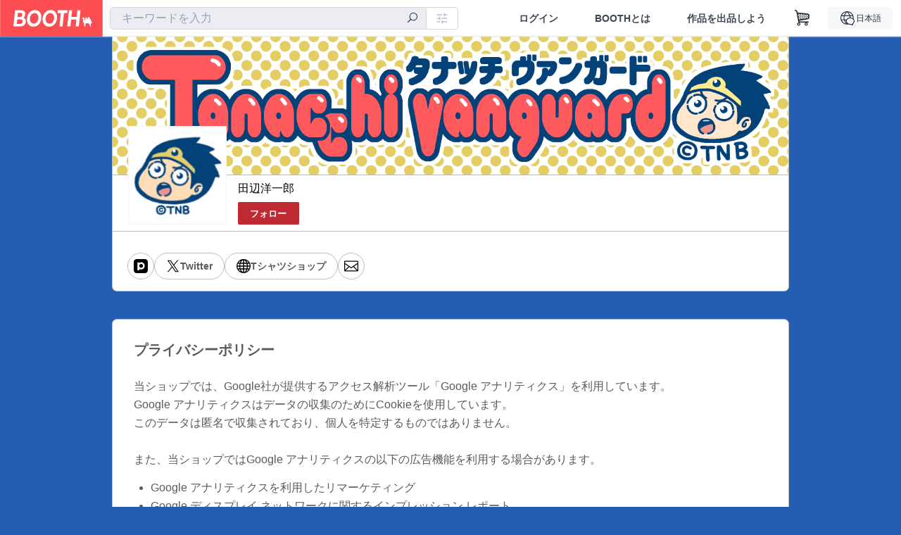

--- FILE ---
content_type: text/html; charset=utf-8
request_url: https://www.google.com/recaptcha/enterprise/anchor?ar=1&k=6LfF1dcZAAAAAOHQX8v16MX5SktDwmQINVD_6mBF&co=aHR0cHM6Ly90YW5hYmUteW9pY2hpcm8uYm9vdGgucG06NDQz&hl=en&v=N67nZn4AqZkNcbeMu4prBgzg&size=invisible&anchor-ms=20000&execute-ms=30000&cb=n6g1cu6vbsx
body_size: 48737
content:
<!DOCTYPE HTML><html dir="ltr" lang="en"><head><meta http-equiv="Content-Type" content="text/html; charset=UTF-8">
<meta http-equiv="X-UA-Compatible" content="IE=edge">
<title>reCAPTCHA</title>
<style type="text/css">
/* cyrillic-ext */
@font-face {
  font-family: 'Roboto';
  font-style: normal;
  font-weight: 400;
  font-stretch: 100%;
  src: url(//fonts.gstatic.com/s/roboto/v48/KFO7CnqEu92Fr1ME7kSn66aGLdTylUAMa3GUBHMdazTgWw.woff2) format('woff2');
  unicode-range: U+0460-052F, U+1C80-1C8A, U+20B4, U+2DE0-2DFF, U+A640-A69F, U+FE2E-FE2F;
}
/* cyrillic */
@font-face {
  font-family: 'Roboto';
  font-style: normal;
  font-weight: 400;
  font-stretch: 100%;
  src: url(//fonts.gstatic.com/s/roboto/v48/KFO7CnqEu92Fr1ME7kSn66aGLdTylUAMa3iUBHMdazTgWw.woff2) format('woff2');
  unicode-range: U+0301, U+0400-045F, U+0490-0491, U+04B0-04B1, U+2116;
}
/* greek-ext */
@font-face {
  font-family: 'Roboto';
  font-style: normal;
  font-weight: 400;
  font-stretch: 100%;
  src: url(//fonts.gstatic.com/s/roboto/v48/KFO7CnqEu92Fr1ME7kSn66aGLdTylUAMa3CUBHMdazTgWw.woff2) format('woff2');
  unicode-range: U+1F00-1FFF;
}
/* greek */
@font-face {
  font-family: 'Roboto';
  font-style: normal;
  font-weight: 400;
  font-stretch: 100%;
  src: url(//fonts.gstatic.com/s/roboto/v48/KFO7CnqEu92Fr1ME7kSn66aGLdTylUAMa3-UBHMdazTgWw.woff2) format('woff2');
  unicode-range: U+0370-0377, U+037A-037F, U+0384-038A, U+038C, U+038E-03A1, U+03A3-03FF;
}
/* math */
@font-face {
  font-family: 'Roboto';
  font-style: normal;
  font-weight: 400;
  font-stretch: 100%;
  src: url(//fonts.gstatic.com/s/roboto/v48/KFO7CnqEu92Fr1ME7kSn66aGLdTylUAMawCUBHMdazTgWw.woff2) format('woff2');
  unicode-range: U+0302-0303, U+0305, U+0307-0308, U+0310, U+0312, U+0315, U+031A, U+0326-0327, U+032C, U+032F-0330, U+0332-0333, U+0338, U+033A, U+0346, U+034D, U+0391-03A1, U+03A3-03A9, U+03B1-03C9, U+03D1, U+03D5-03D6, U+03F0-03F1, U+03F4-03F5, U+2016-2017, U+2034-2038, U+203C, U+2040, U+2043, U+2047, U+2050, U+2057, U+205F, U+2070-2071, U+2074-208E, U+2090-209C, U+20D0-20DC, U+20E1, U+20E5-20EF, U+2100-2112, U+2114-2115, U+2117-2121, U+2123-214F, U+2190, U+2192, U+2194-21AE, U+21B0-21E5, U+21F1-21F2, U+21F4-2211, U+2213-2214, U+2216-22FF, U+2308-230B, U+2310, U+2319, U+231C-2321, U+2336-237A, U+237C, U+2395, U+239B-23B7, U+23D0, U+23DC-23E1, U+2474-2475, U+25AF, U+25B3, U+25B7, U+25BD, U+25C1, U+25CA, U+25CC, U+25FB, U+266D-266F, U+27C0-27FF, U+2900-2AFF, U+2B0E-2B11, U+2B30-2B4C, U+2BFE, U+3030, U+FF5B, U+FF5D, U+1D400-1D7FF, U+1EE00-1EEFF;
}
/* symbols */
@font-face {
  font-family: 'Roboto';
  font-style: normal;
  font-weight: 400;
  font-stretch: 100%;
  src: url(//fonts.gstatic.com/s/roboto/v48/KFO7CnqEu92Fr1ME7kSn66aGLdTylUAMaxKUBHMdazTgWw.woff2) format('woff2');
  unicode-range: U+0001-000C, U+000E-001F, U+007F-009F, U+20DD-20E0, U+20E2-20E4, U+2150-218F, U+2190, U+2192, U+2194-2199, U+21AF, U+21E6-21F0, U+21F3, U+2218-2219, U+2299, U+22C4-22C6, U+2300-243F, U+2440-244A, U+2460-24FF, U+25A0-27BF, U+2800-28FF, U+2921-2922, U+2981, U+29BF, U+29EB, U+2B00-2BFF, U+4DC0-4DFF, U+FFF9-FFFB, U+10140-1018E, U+10190-1019C, U+101A0, U+101D0-101FD, U+102E0-102FB, U+10E60-10E7E, U+1D2C0-1D2D3, U+1D2E0-1D37F, U+1F000-1F0FF, U+1F100-1F1AD, U+1F1E6-1F1FF, U+1F30D-1F30F, U+1F315, U+1F31C, U+1F31E, U+1F320-1F32C, U+1F336, U+1F378, U+1F37D, U+1F382, U+1F393-1F39F, U+1F3A7-1F3A8, U+1F3AC-1F3AF, U+1F3C2, U+1F3C4-1F3C6, U+1F3CA-1F3CE, U+1F3D4-1F3E0, U+1F3ED, U+1F3F1-1F3F3, U+1F3F5-1F3F7, U+1F408, U+1F415, U+1F41F, U+1F426, U+1F43F, U+1F441-1F442, U+1F444, U+1F446-1F449, U+1F44C-1F44E, U+1F453, U+1F46A, U+1F47D, U+1F4A3, U+1F4B0, U+1F4B3, U+1F4B9, U+1F4BB, U+1F4BF, U+1F4C8-1F4CB, U+1F4D6, U+1F4DA, U+1F4DF, U+1F4E3-1F4E6, U+1F4EA-1F4ED, U+1F4F7, U+1F4F9-1F4FB, U+1F4FD-1F4FE, U+1F503, U+1F507-1F50B, U+1F50D, U+1F512-1F513, U+1F53E-1F54A, U+1F54F-1F5FA, U+1F610, U+1F650-1F67F, U+1F687, U+1F68D, U+1F691, U+1F694, U+1F698, U+1F6AD, U+1F6B2, U+1F6B9-1F6BA, U+1F6BC, U+1F6C6-1F6CF, U+1F6D3-1F6D7, U+1F6E0-1F6EA, U+1F6F0-1F6F3, U+1F6F7-1F6FC, U+1F700-1F7FF, U+1F800-1F80B, U+1F810-1F847, U+1F850-1F859, U+1F860-1F887, U+1F890-1F8AD, U+1F8B0-1F8BB, U+1F8C0-1F8C1, U+1F900-1F90B, U+1F93B, U+1F946, U+1F984, U+1F996, U+1F9E9, U+1FA00-1FA6F, U+1FA70-1FA7C, U+1FA80-1FA89, U+1FA8F-1FAC6, U+1FACE-1FADC, U+1FADF-1FAE9, U+1FAF0-1FAF8, U+1FB00-1FBFF;
}
/* vietnamese */
@font-face {
  font-family: 'Roboto';
  font-style: normal;
  font-weight: 400;
  font-stretch: 100%;
  src: url(//fonts.gstatic.com/s/roboto/v48/KFO7CnqEu92Fr1ME7kSn66aGLdTylUAMa3OUBHMdazTgWw.woff2) format('woff2');
  unicode-range: U+0102-0103, U+0110-0111, U+0128-0129, U+0168-0169, U+01A0-01A1, U+01AF-01B0, U+0300-0301, U+0303-0304, U+0308-0309, U+0323, U+0329, U+1EA0-1EF9, U+20AB;
}
/* latin-ext */
@font-face {
  font-family: 'Roboto';
  font-style: normal;
  font-weight: 400;
  font-stretch: 100%;
  src: url(//fonts.gstatic.com/s/roboto/v48/KFO7CnqEu92Fr1ME7kSn66aGLdTylUAMa3KUBHMdazTgWw.woff2) format('woff2');
  unicode-range: U+0100-02BA, U+02BD-02C5, U+02C7-02CC, U+02CE-02D7, U+02DD-02FF, U+0304, U+0308, U+0329, U+1D00-1DBF, U+1E00-1E9F, U+1EF2-1EFF, U+2020, U+20A0-20AB, U+20AD-20C0, U+2113, U+2C60-2C7F, U+A720-A7FF;
}
/* latin */
@font-face {
  font-family: 'Roboto';
  font-style: normal;
  font-weight: 400;
  font-stretch: 100%;
  src: url(//fonts.gstatic.com/s/roboto/v48/KFO7CnqEu92Fr1ME7kSn66aGLdTylUAMa3yUBHMdazQ.woff2) format('woff2');
  unicode-range: U+0000-00FF, U+0131, U+0152-0153, U+02BB-02BC, U+02C6, U+02DA, U+02DC, U+0304, U+0308, U+0329, U+2000-206F, U+20AC, U+2122, U+2191, U+2193, U+2212, U+2215, U+FEFF, U+FFFD;
}
/* cyrillic-ext */
@font-face {
  font-family: 'Roboto';
  font-style: normal;
  font-weight: 500;
  font-stretch: 100%;
  src: url(//fonts.gstatic.com/s/roboto/v48/KFO7CnqEu92Fr1ME7kSn66aGLdTylUAMa3GUBHMdazTgWw.woff2) format('woff2');
  unicode-range: U+0460-052F, U+1C80-1C8A, U+20B4, U+2DE0-2DFF, U+A640-A69F, U+FE2E-FE2F;
}
/* cyrillic */
@font-face {
  font-family: 'Roboto';
  font-style: normal;
  font-weight: 500;
  font-stretch: 100%;
  src: url(//fonts.gstatic.com/s/roboto/v48/KFO7CnqEu92Fr1ME7kSn66aGLdTylUAMa3iUBHMdazTgWw.woff2) format('woff2');
  unicode-range: U+0301, U+0400-045F, U+0490-0491, U+04B0-04B1, U+2116;
}
/* greek-ext */
@font-face {
  font-family: 'Roboto';
  font-style: normal;
  font-weight: 500;
  font-stretch: 100%;
  src: url(//fonts.gstatic.com/s/roboto/v48/KFO7CnqEu92Fr1ME7kSn66aGLdTylUAMa3CUBHMdazTgWw.woff2) format('woff2');
  unicode-range: U+1F00-1FFF;
}
/* greek */
@font-face {
  font-family: 'Roboto';
  font-style: normal;
  font-weight: 500;
  font-stretch: 100%;
  src: url(//fonts.gstatic.com/s/roboto/v48/KFO7CnqEu92Fr1ME7kSn66aGLdTylUAMa3-UBHMdazTgWw.woff2) format('woff2');
  unicode-range: U+0370-0377, U+037A-037F, U+0384-038A, U+038C, U+038E-03A1, U+03A3-03FF;
}
/* math */
@font-face {
  font-family: 'Roboto';
  font-style: normal;
  font-weight: 500;
  font-stretch: 100%;
  src: url(//fonts.gstatic.com/s/roboto/v48/KFO7CnqEu92Fr1ME7kSn66aGLdTylUAMawCUBHMdazTgWw.woff2) format('woff2');
  unicode-range: U+0302-0303, U+0305, U+0307-0308, U+0310, U+0312, U+0315, U+031A, U+0326-0327, U+032C, U+032F-0330, U+0332-0333, U+0338, U+033A, U+0346, U+034D, U+0391-03A1, U+03A3-03A9, U+03B1-03C9, U+03D1, U+03D5-03D6, U+03F0-03F1, U+03F4-03F5, U+2016-2017, U+2034-2038, U+203C, U+2040, U+2043, U+2047, U+2050, U+2057, U+205F, U+2070-2071, U+2074-208E, U+2090-209C, U+20D0-20DC, U+20E1, U+20E5-20EF, U+2100-2112, U+2114-2115, U+2117-2121, U+2123-214F, U+2190, U+2192, U+2194-21AE, U+21B0-21E5, U+21F1-21F2, U+21F4-2211, U+2213-2214, U+2216-22FF, U+2308-230B, U+2310, U+2319, U+231C-2321, U+2336-237A, U+237C, U+2395, U+239B-23B7, U+23D0, U+23DC-23E1, U+2474-2475, U+25AF, U+25B3, U+25B7, U+25BD, U+25C1, U+25CA, U+25CC, U+25FB, U+266D-266F, U+27C0-27FF, U+2900-2AFF, U+2B0E-2B11, U+2B30-2B4C, U+2BFE, U+3030, U+FF5B, U+FF5D, U+1D400-1D7FF, U+1EE00-1EEFF;
}
/* symbols */
@font-face {
  font-family: 'Roboto';
  font-style: normal;
  font-weight: 500;
  font-stretch: 100%;
  src: url(//fonts.gstatic.com/s/roboto/v48/KFO7CnqEu92Fr1ME7kSn66aGLdTylUAMaxKUBHMdazTgWw.woff2) format('woff2');
  unicode-range: U+0001-000C, U+000E-001F, U+007F-009F, U+20DD-20E0, U+20E2-20E4, U+2150-218F, U+2190, U+2192, U+2194-2199, U+21AF, U+21E6-21F0, U+21F3, U+2218-2219, U+2299, U+22C4-22C6, U+2300-243F, U+2440-244A, U+2460-24FF, U+25A0-27BF, U+2800-28FF, U+2921-2922, U+2981, U+29BF, U+29EB, U+2B00-2BFF, U+4DC0-4DFF, U+FFF9-FFFB, U+10140-1018E, U+10190-1019C, U+101A0, U+101D0-101FD, U+102E0-102FB, U+10E60-10E7E, U+1D2C0-1D2D3, U+1D2E0-1D37F, U+1F000-1F0FF, U+1F100-1F1AD, U+1F1E6-1F1FF, U+1F30D-1F30F, U+1F315, U+1F31C, U+1F31E, U+1F320-1F32C, U+1F336, U+1F378, U+1F37D, U+1F382, U+1F393-1F39F, U+1F3A7-1F3A8, U+1F3AC-1F3AF, U+1F3C2, U+1F3C4-1F3C6, U+1F3CA-1F3CE, U+1F3D4-1F3E0, U+1F3ED, U+1F3F1-1F3F3, U+1F3F5-1F3F7, U+1F408, U+1F415, U+1F41F, U+1F426, U+1F43F, U+1F441-1F442, U+1F444, U+1F446-1F449, U+1F44C-1F44E, U+1F453, U+1F46A, U+1F47D, U+1F4A3, U+1F4B0, U+1F4B3, U+1F4B9, U+1F4BB, U+1F4BF, U+1F4C8-1F4CB, U+1F4D6, U+1F4DA, U+1F4DF, U+1F4E3-1F4E6, U+1F4EA-1F4ED, U+1F4F7, U+1F4F9-1F4FB, U+1F4FD-1F4FE, U+1F503, U+1F507-1F50B, U+1F50D, U+1F512-1F513, U+1F53E-1F54A, U+1F54F-1F5FA, U+1F610, U+1F650-1F67F, U+1F687, U+1F68D, U+1F691, U+1F694, U+1F698, U+1F6AD, U+1F6B2, U+1F6B9-1F6BA, U+1F6BC, U+1F6C6-1F6CF, U+1F6D3-1F6D7, U+1F6E0-1F6EA, U+1F6F0-1F6F3, U+1F6F7-1F6FC, U+1F700-1F7FF, U+1F800-1F80B, U+1F810-1F847, U+1F850-1F859, U+1F860-1F887, U+1F890-1F8AD, U+1F8B0-1F8BB, U+1F8C0-1F8C1, U+1F900-1F90B, U+1F93B, U+1F946, U+1F984, U+1F996, U+1F9E9, U+1FA00-1FA6F, U+1FA70-1FA7C, U+1FA80-1FA89, U+1FA8F-1FAC6, U+1FACE-1FADC, U+1FADF-1FAE9, U+1FAF0-1FAF8, U+1FB00-1FBFF;
}
/* vietnamese */
@font-face {
  font-family: 'Roboto';
  font-style: normal;
  font-weight: 500;
  font-stretch: 100%;
  src: url(//fonts.gstatic.com/s/roboto/v48/KFO7CnqEu92Fr1ME7kSn66aGLdTylUAMa3OUBHMdazTgWw.woff2) format('woff2');
  unicode-range: U+0102-0103, U+0110-0111, U+0128-0129, U+0168-0169, U+01A0-01A1, U+01AF-01B0, U+0300-0301, U+0303-0304, U+0308-0309, U+0323, U+0329, U+1EA0-1EF9, U+20AB;
}
/* latin-ext */
@font-face {
  font-family: 'Roboto';
  font-style: normal;
  font-weight: 500;
  font-stretch: 100%;
  src: url(//fonts.gstatic.com/s/roboto/v48/KFO7CnqEu92Fr1ME7kSn66aGLdTylUAMa3KUBHMdazTgWw.woff2) format('woff2');
  unicode-range: U+0100-02BA, U+02BD-02C5, U+02C7-02CC, U+02CE-02D7, U+02DD-02FF, U+0304, U+0308, U+0329, U+1D00-1DBF, U+1E00-1E9F, U+1EF2-1EFF, U+2020, U+20A0-20AB, U+20AD-20C0, U+2113, U+2C60-2C7F, U+A720-A7FF;
}
/* latin */
@font-face {
  font-family: 'Roboto';
  font-style: normal;
  font-weight: 500;
  font-stretch: 100%;
  src: url(//fonts.gstatic.com/s/roboto/v48/KFO7CnqEu92Fr1ME7kSn66aGLdTylUAMa3yUBHMdazQ.woff2) format('woff2');
  unicode-range: U+0000-00FF, U+0131, U+0152-0153, U+02BB-02BC, U+02C6, U+02DA, U+02DC, U+0304, U+0308, U+0329, U+2000-206F, U+20AC, U+2122, U+2191, U+2193, U+2212, U+2215, U+FEFF, U+FFFD;
}
/* cyrillic-ext */
@font-face {
  font-family: 'Roboto';
  font-style: normal;
  font-weight: 900;
  font-stretch: 100%;
  src: url(//fonts.gstatic.com/s/roboto/v48/KFO7CnqEu92Fr1ME7kSn66aGLdTylUAMa3GUBHMdazTgWw.woff2) format('woff2');
  unicode-range: U+0460-052F, U+1C80-1C8A, U+20B4, U+2DE0-2DFF, U+A640-A69F, U+FE2E-FE2F;
}
/* cyrillic */
@font-face {
  font-family: 'Roboto';
  font-style: normal;
  font-weight: 900;
  font-stretch: 100%;
  src: url(//fonts.gstatic.com/s/roboto/v48/KFO7CnqEu92Fr1ME7kSn66aGLdTylUAMa3iUBHMdazTgWw.woff2) format('woff2');
  unicode-range: U+0301, U+0400-045F, U+0490-0491, U+04B0-04B1, U+2116;
}
/* greek-ext */
@font-face {
  font-family: 'Roboto';
  font-style: normal;
  font-weight: 900;
  font-stretch: 100%;
  src: url(//fonts.gstatic.com/s/roboto/v48/KFO7CnqEu92Fr1ME7kSn66aGLdTylUAMa3CUBHMdazTgWw.woff2) format('woff2');
  unicode-range: U+1F00-1FFF;
}
/* greek */
@font-face {
  font-family: 'Roboto';
  font-style: normal;
  font-weight: 900;
  font-stretch: 100%;
  src: url(//fonts.gstatic.com/s/roboto/v48/KFO7CnqEu92Fr1ME7kSn66aGLdTylUAMa3-UBHMdazTgWw.woff2) format('woff2');
  unicode-range: U+0370-0377, U+037A-037F, U+0384-038A, U+038C, U+038E-03A1, U+03A3-03FF;
}
/* math */
@font-face {
  font-family: 'Roboto';
  font-style: normal;
  font-weight: 900;
  font-stretch: 100%;
  src: url(//fonts.gstatic.com/s/roboto/v48/KFO7CnqEu92Fr1ME7kSn66aGLdTylUAMawCUBHMdazTgWw.woff2) format('woff2');
  unicode-range: U+0302-0303, U+0305, U+0307-0308, U+0310, U+0312, U+0315, U+031A, U+0326-0327, U+032C, U+032F-0330, U+0332-0333, U+0338, U+033A, U+0346, U+034D, U+0391-03A1, U+03A3-03A9, U+03B1-03C9, U+03D1, U+03D5-03D6, U+03F0-03F1, U+03F4-03F5, U+2016-2017, U+2034-2038, U+203C, U+2040, U+2043, U+2047, U+2050, U+2057, U+205F, U+2070-2071, U+2074-208E, U+2090-209C, U+20D0-20DC, U+20E1, U+20E5-20EF, U+2100-2112, U+2114-2115, U+2117-2121, U+2123-214F, U+2190, U+2192, U+2194-21AE, U+21B0-21E5, U+21F1-21F2, U+21F4-2211, U+2213-2214, U+2216-22FF, U+2308-230B, U+2310, U+2319, U+231C-2321, U+2336-237A, U+237C, U+2395, U+239B-23B7, U+23D0, U+23DC-23E1, U+2474-2475, U+25AF, U+25B3, U+25B7, U+25BD, U+25C1, U+25CA, U+25CC, U+25FB, U+266D-266F, U+27C0-27FF, U+2900-2AFF, U+2B0E-2B11, U+2B30-2B4C, U+2BFE, U+3030, U+FF5B, U+FF5D, U+1D400-1D7FF, U+1EE00-1EEFF;
}
/* symbols */
@font-face {
  font-family: 'Roboto';
  font-style: normal;
  font-weight: 900;
  font-stretch: 100%;
  src: url(//fonts.gstatic.com/s/roboto/v48/KFO7CnqEu92Fr1ME7kSn66aGLdTylUAMaxKUBHMdazTgWw.woff2) format('woff2');
  unicode-range: U+0001-000C, U+000E-001F, U+007F-009F, U+20DD-20E0, U+20E2-20E4, U+2150-218F, U+2190, U+2192, U+2194-2199, U+21AF, U+21E6-21F0, U+21F3, U+2218-2219, U+2299, U+22C4-22C6, U+2300-243F, U+2440-244A, U+2460-24FF, U+25A0-27BF, U+2800-28FF, U+2921-2922, U+2981, U+29BF, U+29EB, U+2B00-2BFF, U+4DC0-4DFF, U+FFF9-FFFB, U+10140-1018E, U+10190-1019C, U+101A0, U+101D0-101FD, U+102E0-102FB, U+10E60-10E7E, U+1D2C0-1D2D3, U+1D2E0-1D37F, U+1F000-1F0FF, U+1F100-1F1AD, U+1F1E6-1F1FF, U+1F30D-1F30F, U+1F315, U+1F31C, U+1F31E, U+1F320-1F32C, U+1F336, U+1F378, U+1F37D, U+1F382, U+1F393-1F39F, U+1F3A7-1F3A8, U+1F3AC-1F3AF, U+1F3C2, U+1F3C4-1F3C6, U+1F3CA-1F3CE, U+1F3D4-1F3E0, U+1F3ED, U+1F3F1-1F3F3, U+1F3F5-1F3F7, U+1F408, U+1F415, U+1F41F, U+1F426, U+1F43F, U+1F441-1F442, U+1F444, U+1F446-1F449, U+1F44C-1F44E, U+1F453, U+1F46A, U+1F47D, U+1F4A3, U+1F4B0, U+1F4B3, U+1F4B9, U+1F4BB, U+1F4BF, U+1F4C8-1F4CB, U+1F4D6, U+1F4DA, U+1F4DF, U+1F4E3-1F4E6, U+1F4EA-1F4ED, U+1F4F7, U+1F4F9-1F4FB, U+1F4FD-1F4FE, U+1F503, U+1F507-1F50B, U+1F50D, U+1F512-1F513, U+1F53E-1F54A, U+1F54F-1F5FA, U+1F610, U+1F650-1F67F, U+1F687, U+1F68D, U+1F691, U+1F694, U+1F698, U+1F6AD, U+1F6B2, U+1F6B9-1F6BA, U+1F6BC, U+1F6C6-1F6CF, U+1F6D3-1F6D7, U+1F6E0-1F6EA, U+1F6F0-1F6F3, U+1F6F7-1F6FC, U+1F700-1F7FF, U+1F800-1F80B, U+1F810-1F847, U+1F850-1F859, U+1F860-1F887, U+1F890-1F8AD, U+1F8B0-1F8BB, U+1F8C0-1F8C1, U+1F900-1F90B, U+1F93B, U+1F946, U+1F984, U+1F996, U+1F9E9, U+1FA00-1FA6F, U+1FA70-1FA7C, U+1FA80-1FA89, U+1FA8F-1FAC6, U+1FACE-1FADC, U+1FADF-1FAE9, U+1FAF0-1FAF8, U+1FB00-1FBFF;
}
/* vietnamese */
@font-face {
  font-family: 'Roboto';
  font-style: normal;
  font-weight: 900;
  font-stretch: 100%;
  src: url(//fonts.gstatic.com/s/roboto/v48/KFO7CnqEu92Fr1ME7kSn66aGLdTylUAMa3OUBHMdazTgWw.woff2) format('woff2');
  unicode-range: U+0102-0103, U+0110-0111, U+0128-0129, U+0168-0169, U+01A0-01A1, U+01AF-01B0, U+0300-0301, U+0303-0304, U+0308-0309, U+0323, U+0329, U+1EA0-1EF9, U+20AB;
}
/* latin-ext */
@font-face {
  font-family: 'Roboto';
  font-style: normal;
  font-weight: 900;
  font-stretch: 100%;
  src: url(//fonts.gstatic.com/s/roboto/v48/KFO7CnqEu92Fr1ME7kSn66aGLdTylUAMa3KUBHMdazTgWw.woff2) format('woff2');
  unicode-range: U+0100-02BA, U+02BD-02C5, U+02C7-02CC, U+02CE-02D7, U+02DD-02FF, U+0304, U+0308, U+0329, U+1D00-1DBF, U+1E00-1E9F, U+1EF2-1EFF, U+2020, U+20A0-20AB, U+20AD-20C0, U+2113, U+2C60-2C7F, U+A720-A7FF;
}
/* latin */
@font-face {
  font-family: 'Roboto';
  font-style: normal;
  font-weight: 900;
  font-stretch: 100%;
  src: url(//fonts.gstatic.com/s/roboto/v48/KFO7CnqEu92Fr1ME7kSn66aGLdTylUAMa3yUBHMdazQ.woff2) format('woff2');
  unicode-range: U+0000-00FF, U+0131, U+0152-0153, U+02BB-02BC, U+02C6, U+02DA, U+02DC, U+0304, U+0308, U+0329, U+2000-206F, U+20AC, U+2122, U+2191, U+2193, U+2212, U+2215, U+FEFF, U+FFFD;
}

</style>
<link rel="stylesheet" type="text/css" href="https://www.gstatic.com/recaptcha/releases/N67nZn4AqZkNcbeMu4prBgzg/styles__ltr.css">
<script nonce="lIy-aOjyzWC3Eeo5_nOXnA" type="text/javascript">window['__recaptcha_api'] = 'https://www.google.com/recaptcha/enterprise/';</script>
<script type="text/javascript" src="https://www.gstatic.com/recaptcha/releases/N67nZn4AqZkNcbeMu4prBgzg/recaptcha__en.js" nonce="lIy-aOjyzWC3Eeo5_nOXnA">
      
    </script></head>
<body><div id="rc-anchor-alert" class="rc-anchor-alert"></div>
<input type="hidden" id="recaptcha-token" value="[base64]">
<script type="text/javascript" nonce="lIy-aOjyzWC3Eeo5_nOXnA">
      recaptcha.anchor.Main.init("[\x22ainput\x22,[\x22bgdata\x22,\x22\x22,\[base64]/[base64]/[base64]/[base64]/[base64]/[base64]/KGcoTywyNTMsTy5PKSxVRyhPLEMpKTpnKE8sMjUzLEMpLE8pKSxsKSksTykpfSxieT1mdW5jdGlvbihDLE8sdSxsKXtmb3IobD0odT1SKEMpLDApO08+MDtPLS0pbD1sPDw4fFooQyk7ZyhDLHUsbCl9LFVHPWZ1bmN0aW9uKEMsTyl7Qy5pLmxlbmd0aD4xMDQ/[base64]/[base64]/[base64]/[base64]/[base64]/[base64]/[base64]\\u003d\x22,\[base64]\\u003d\x22,\[base64]/CrcOEwpFuEsOiFhImw6rCrsOBdcODw5LCpEPCv0sbbjArTVDDisKPwoLCiF8Qb8OxAcOew6LDhsOPI8O9w5w9LsOEwqclwo1zwp3CvMKpKMKFwonDj8K9LMObw5/Dj8Omw4fDun7DtTdqw4NaNcKPwr7CjsKRbMKcw73Du8OyKhwgw6/[base64]/[base64]/DqMKUwr/CkcOlCxLCvMKDw7/DjmYFwpjCi2HDn8OdQcKHwrLCqcKqZz/DlEPCucKyA8KcwrzCqG9Cw6LCs8OYw5lrD8KCH1/[base64]/Dp0cqV8KGVS3CqsO1CUBiPmPDg8OKwqvCtgoUXsOGw6rCtzFaIUnDqy7DsW8rwq1DMsKRw5/ChcKLCRAyw5LCoxzCpAN0wqAhw4LCulYqfhcWwqzCgMK4J8KCEjfCrlTDjsKowqPDtn5Ld8KUdXzDhxTCqcO9wp9aWD/CvMKjcxQJARTDl8O4wrh3w4LDqsOMwrPCmMOZwpjCiRLCs0Y1LFdyw4DCjsOXMx/[base64]/[base64]/[base64]/Dp00DwqJPw4HDjcKrw5jDs1TCh8Kfw7LCtsOpw5ZNMcOPGMO2Dx9rN2UCfsK1w5Bmwqhywp8/w70ww6FUw48rw6nDtcKCLzNuwrFJZyDDlsKkGcKqw5nCssK9bsKhKHzDmRLCosKlSybClMK0wrXCncO8esO5VsKtMsKEZR3Ds8OYaEwxw6lzLsOQw4wgwpnDsMOPHhZaw6YWWcKnaMKTSyXDqUTCvMKzA8O+fcOoWMKuQ3pQw4AwwoM9w4AHY8Onw5vCnG/DvsO7w7fCv8Kyw5TClcKqw5bCmsOVw5nDvTlueGROXsKAwp44dF7CuxLDmCrCpcKnGcKOw7MCVsKLNMKveMK8TEtKBcOYKFFeDDbCsA3DgRZoBcOgw6zDm8OQw6Y8AFrDtnACwr/[base64]/TWk/[base64]/[base64]/Gg1iM8OZwrfCu8KjVcK9wrHDvzLDrgTDvwguw5LCsDjCnR7Dp8OXZV8kwqzDvSvDmTvDqsKVfzJzVsKbw7ATAyjDjsKIw7TCo8KTfcOJwpYxRiEeTSDCiBvCgMO4P8KncG7ClE9MbsKlwpxyw6RTwozCo8O1wrnCmcKeD8O0bxfDn8Ouw4/ColVJwpc2cMKFw5N9dcOLOXHDpHTCsXBbFsK1bk/Dr8KwwqvCkhTDvyTDu8KkRGtfwovCnibCjWfCqiFFDcKLQMOWEU7DoMObwqPDqsK4WlHCtEMPLcOBO8OKwqJ8w5/CgcO+LsKkwq7CuXzCpg3Cvn8PTMKOVCg1worCnCpwY8OAwr/Cs0TDuwUowo1nwrM2JE7CsmzCuUzDoTnDsFzDiCbCpcOSwog1w4Zow4fDiElGwr4dwp3Cnn7CqcKzw4nDmsOiQsOVw74+GCMtwr/CmcOVw448w7PClsKJEwjDvxbDi2rCjcOjLcOtw41zw7p8wodxwpMrw4g9w4DDlcKUUsOBwpXDjMKaSMOqScK/bsK5C8OmwpPCsFIUw4R0woR9w53DsnnCvFjCgyfCm1nDgDrDmTwoJB8/wrzCjADDhsKIDjNAMCjDh8KdaC/[base64]/CrsORw68MwojDgMKbw7g2w4PCshTDpTVbw4YEwpdbwrfCkBRjHsOIw6TDtcOvRFkDWcKGw4h6w5vCpGA0wqbDvcKwwrvCn8KuwpPCpcK0JsO/[base64]/[base64]/DocK+wpXDqQbCuMK2XHzDo8KEwoLDgMKQw63DqcOZEyXComrDpsOkw4/CocOXcsK0w7zDhkQICEYcUsKsfRBkKcO7RMOEGmMowofCrcKgMcKEfV5jw4HDoGhXwoVGCsKvwp3CvnArwrwjDcKqw5jCvMOMw4vCl8KnNsKfFzoOCw/DmsO3w6AIwr9XQGwUw6TDrF3Dg8Kww5/CqMO5wqbCgcOowqEOV8OfZQDCq0LDlcOYwoFARcKgOW/CtSrDhcOhw5nDrMKeURPCkMKWCQ3CjHdYXsKRw7DCv8KDw49TImtFN2/CjsKYwrsgYsOfQ0vDp8KkdnHCtcOcw5ddYsKaNsKHe8KmAMKfwrlCwozCmjYFwr0ew5jDnwlPwpTCsWpCwoDDh1F7IsOAwptRw7nDt3bCkl41wqbDjcOPw5PCmsKkw5BeA1VaZVjChDp8e8KWR3TDpcKnQSorR8OFwqVCKi8/KsO0w6LDtUXDpcOnZsKARcO5H8Ohw7kveXoWWSloKARuw7rDtkUOVH9Zw6N3w542w4DDlDVHZRJ1AT/Ct8KAwptYfXw0BMOCwrLDgh/DqsK6IG3DoHl+MDlNwojCsQw6wqkPaQ3ChMOUwpPDqD7DmBrDgQE5w6LDoMK1w7ETw5VuT2TCosKZw7PDvcK6acOnGsKfwqJlw48qXSjDj8KLwrXCpzYYUVHCtsOAfcKkw7gMwq/[base64]/w7EeOUHCuF3Dl8K4E8Kpwo7Dgk0xJMKLwozDosK3DlwKwonCosOyUMOTwpzDtQLDiHUUVsKmwqbDnsORI8KBwrVZwoYwESXDtcKxBRA4PBHCvV3DnsKlw7/Cq8OPw6LCu8OCesK7wpDCpTjDuT7CmHQ+wpXCssKTWsKTUsKIGUNewo0Vwow3bzXDqT9Nw6vCrQTCskZTwrjDjRvDqUcHw4XDo34LwqwQw6zDqR7CmRIKw7HCvkpsPHBeO37DsTspNsKgVn3ChcK/XsO0wrpTCsK/wqTCksODw5LCtj7CrFJ5EBIILVwBw7rDqxAYTS7CnitSwq7CqsKhw5hUMMK8wqfCq2p1IsKDHjTDjVbCtl8XwpnDnsO9AE8fwprClDfClsKONcKNw4RKwqNCw5deDcOjPMO/w4zDiMK+STdVwo3Cn8Krw5ZJKMK5w4vCkV7DmsO2w6NPw5XDgMK0w7DCvcKYw4nChMK+w4ZXw5PDk8O6b30lUMK4wrvDkcOnw5cRGygwwqZwY0PCpybDgcOVw5bCtcKcVcKiaQLDlGo1wqkkw6oDwpbCgyHDi8OSYSvDgkXDoMK4wpPDvxnDimDCu8O3wr5faA/[base64]/DonDClgVuagI9ACzDm8KPwoozw4LDrMKTw45wwozDqcKnEBIlwqnCmCzDtkEzKsKKZMKrwqXDmcKWwo7CjsOVa37DvsOBSnHDvB9cfml1w7ZYwosiw5rCpMKlwrfDoMKIwoobWR/DvV0Pw7TCqMK4RARow59Cw7Jcw77DisKbw6vDq8O4OTRKwqoHwqRFR1LCp8K9w6M4wqZ6wrpGaxvDtsKMBQEdJQ/CnMKyFMODwo7DgMOcccKhwpAoOMKgwrs/wr3Cq8K+ckhpwpgAw65SwpQSw5rDmMKfaMK5wo10TQ7CpmYWw6kOVTdVwqwLw5nDtMO7wpzDtcKCwr8CwqBXOmfDisK0wrfDt3nDgsOVVsKpw7XCs8KldcK/[base64]/CosO/KhfCv2BQwpEyw5JjLsK1ekkIZ8KCOm3DogJkwrwvwpzDpsO7XcOLJ8OdwodbwqjCncKVZ8O1SsOqe8O6MgAaw4HCg8KGLlzCn0bDo8KGaWgDbQQVAhrCscO2OcOCw5JPEcKiw6J3F2TDoSTCrGzCsnnCsMOsVDbDvcOHB8Kgw6IqQ8K1IA/ClMOUNztmAsK5ZihIw4U1BcKSdHbDscKrwpHDgUNgWcKIfjQzwr8Mw5DCicOZVcO8X8ObwrpVwpPDgMK5w6bDu2dHOMO2wrlCwpLDm1Fuw6XDsyDCqMKjwqM+w5XDvSvDvzdDw6NyQsKPw6PCgQnDsMK1wrbDu8O7wq0WBsOAwpZiJsKVD8O0UcKWwpvCqDQ/w4ULO28GVDs9U27DlsK7D1vCsMOSTMOBw4TCrSTCj8K7bhkLF8OGemYfd8Ooby3DjANaOMOkw63DqMOoFHfCt1XDmMOjw5jCm8KrVMKEw7PCjwzCksKkw59mwrNuPS/DmmExwoYmwo5YOh1DwpjCusOzSsOHVFPDkRUjwprCssOxw7fDinhtw6nDucKAZMKQVgh7SwLDrVtXeMKiwo3CpEA+FEllCj3ChBLDlTMvwqkQH1fCpSTDhzVHfsOAw7PCg2PDsMKaQ3huw5p9OU9Fw6PDicOOw4g+woBYw7ocw73DnRRORQ/CrRY5Y8KTMcKFwpPDmGHCtTrCrQQLcMKkw75uTBnDicKGwr7CqnXCpMOMw6bCinRjJ3vDqzrDnMO0wrVewp7DsmpNwqLCuW43wpfCmHkgFcOHZ8K5A8Kwwqp5w4/CosO5LHDDqD3DszjDjErDq0/ChzrCp1PDr8KJQcOdZcOHBsKOSlDDj35bwpPCpWs0MFweKhrDqG3CsATDssK6YntBwr9Zwp9bw6LDgsOVTEEMwq3CusK5wrjDksKKwr3DjMOyIV7CgGNOC8KZwp3DgGwjwot0bEXCphtrw5DDlcKuQw7CjcKPTMOyw7zDvTM4PcKXwr/Cijd+OMKJw5Mmw7ATw6nDszHDuSQUEsOaw715w4UQw5MZecODXSzDmMKfw5Y/bcKuIMKuIl3CscKwPx4qw4wUw7nCnsKSdALCkMOlQ8OOIsKBUMO1csKdLcObwo/[base64]/aAEswobDuArCocO8w7sEwqbDuwbChAB4F1jDmFfDnFMoMVnDlSLCi8ODw5fCqcKjw5gnGsOPcsOnwpbDsyXCoFXCgE3CmhXDvT3Cl8Kjw6B/wqpIw696ZDrDkcOZwpHDtMK0w4DDoHLDnMKuw6JOOzAZwpg8w40GSgbClMO1w5Qww49aLgzCr8KLfsKhLH4YwrZZGXHChMKPwqvDkcOPSFfDggLDosOcRMKFGcKDw6fCrMKyBUptwpXChsKdU8K4BBHCvF/Du8O7wr8UA2rCnSLCqMO5wpvDl2AcM8Ovw60zw7YYwq4MYAJSIww4w63DnzExIMK9woVowpxuwpbCvcKHw5TCr1YMwpMNwqo+bkluwqxSwocTwrHDqAgaw7DCqcOmw5l9e8ONb8Orwo8UwrnCrR3DrcKLw5nDp8Kjw6o2YMO/w78cc8OUwpvDqMK2wphnN8K1w7Aswo3DpXDCvcOAwo8SA8K6fiV8wpXCoMO9GsKfQwRjOMOiwo9gUcK/I8OWw64LNScgY8O/BcKqwpBmJsO4X8Oyw7x8w63DkBnDvsOBwo/ChFzDvsKyFEfDscOhN8K6FMORw6zDrTx8EsKbwpLDtsKBNcOIw7wSw43Ctkskw4o9MsKnworCsMKvW8Odd0zCp00qeTJERwTChTrCi8OuPnI5w6PDjX1xwqDCscKlw7vCoMOWJ03CpgjDvg/[base64]/JsOfw6/Cm8KIVcOlWhnCkMOQwplqw7YzSMO4wr3DihDCm8KEViB9wo87wrPCvRDDlh3CvBcnwp5RJT/[base64]/f8K0GMOEM8KTw6LCpxdFDsOcw5LCrlLDncONWQsvwqHDpxcsHMOcY0HCq8Kew5o6woJpwpjDhgJWw6nDs8Ovw6bDnm5ww5XDpMOOAGxew5rDo8OIdsKsw5NMU0xRw6cAwobDkXsowoHCqQd/[base64]/ClcKYeVQbbsKGw78ewp3DjRbDskfCpsKUwqEqWiQeRXM0wo0Hw4MBw7Nvw5JSPUcuYm/Dgys+wop/wqthw6bCvcO1w4HDkwjCq8KZOCHDphzDu8KJw5VMw5QUYxHDm8K9AhgmRAZWUSfDpxg3w5nDpcObZMO/[base64]/Dn8OoNMOcfhzDnQHCujBjw7vCj8Kgw7BWPmAkJ8OFbFPCucKjwp/DtmVLYsOIVX3Dn3JHw6fCv8KbbEDDiEtCw4DCvDrCg259MknChD0oHCU3CsOXw4nCgQrCjcOMUWUfwoF0wpnCt0BaH8KAMC/[base64]/Du1HCinvDuxIdLcKPOAJ6PsKIEcKTwo3DmcKpd1Vywr3Do8KJwrROw7DDp8KKan7DssKjQx7Dj2czw7oAQMO9JlFGw5t4w4oHwrHDsG/CtAt1w4LDpsK8w497aMOtwrvDo8KywqnDkWLCqxl3UijCn8O7QCkLwrt9wrNjw6zDgSdVIMOTbl8DQXfDuMKOwqzDkGdWwrkABmoHLBVPw5tyCBIew5h4w7RQW0NawpPDssK4w63CisK3wrdxGsOEwrvChcK/[base64]/w4kLY8KWdcOpw7J2w5/Dpn7CpcKuw4LCvEbDsH9SHyzDtcK9w74Mw6zDg2rCgMO1ZMKIUcKWw6fDsMOvw7hXwofCoBrCmcKpw6LCrErCm8O7c8KzPsOUQC7CtcK4M8K6GXx2wqAdw7DDsF3CjsKEw6p2w6FUU0spw4TDoMO9wrnCjMOswp/[base64]/Dr8Kjf8Oyw4rDnU3DoGrCscKeLsK9BRo+w4LDncKlwqPCpRdYw6fCnsOzw4RmDsO1IcOMMsOUSg9sQcO4w4TCi0wlbsOedWYVWQLCpzHDt8KlOH5ww6/DjFJjwppEBC/DpwB3w4rDgRjCnQsbRmIRw5DCmxsnRsOWwq0bwqfDmi0Zw5DCig5obMOKXcKNAsOzBMOCNGXDry9Kw5zCmDjCnyhqR8KXw7kiwrrDmMO8f8O6PnrDjcOKb8Obc8Kqw5zDisKoaRt9asKqw4vCmyfDiHouwphsF8KCwprCusOOJScoTMO2w5/DmkgUWsKPw6TCrF3Dt8O9w7V+f3NKwrzDklLCg8OOw7ggwrPDuMK8wqfDhUZBTF7CpsKSJMKqwqHCq8KHwos2w57CjcKWEnTDgsKPWB/ClcKxRTfCiSnCn8OaYRrCmhXDpMK+w6hVPsOJQMKvCcKCHxzDkMOXScO/KcOKScKkw63DusKiREtUw4TCjMOCJWPCgMO9NsKVC8OOwrBkwqVhXMKMw4nDiMOpYMOzBi7Cn0TDpsOcwrYKw5xHw5d3w5jCk1DDqXLCrgLCqHTDoMKMScOxwonDt8Ovwq/[base64]/BR0WAChSwrzDicO7E2TDlmxDE8KnZsODw4bDsMKVFMOIB8Kuw4zDu8KBwprDmcOWeBRdw5UVw6sNBsKLWcOEVMKVw45KNsOuMW/Dug7Du8OmwppXSl7Cm2PDjsKUOMKZU8OYFMK7w717LsKFVxwCHzfDhmzDsMK5w4lHTUHDgGg0XXtsDiFAOsK9wqzCm8OKDcOZTxMbKWvCk8KwZcONCsKtwoMnZMKvw7RFOsO9woIMO1gHFEwUR0cGTMOjHX/[base64]/DiBzDr8Oyw6MbwpfDksK8wqwGw7Uow5TDjwPDssKEbFnCgUbDpUI4w7DDo8OEw41YXcKew67Chn4Cw77CpcKmwrpUw4XCgG42NMOjZTbCisK2NMOOw6Qzw700EFXDisKoGifCik9Gw7MwYMOPwoXDliHCh8Kxw4dEw53Cqys0wrkJw5HDvinDrHfDi8KWw7/CgA/DpMO0wofCgsOlwqpfw67DtidTSFBiwrtNX8KCMsKkPMOlwpVXaXbCglPDtw/Ds8KwbmPDs8K+w6LChy0DwqfCk8O1AA3CuHtUXsK0blzDmm5PQExFD8K8OmMiGU3CkhHCtlHDt8KAwqDDlcOoYcKdB0/DqMOwRlBuQcKpw45URRPDlXgfBMO4w7XDlcO6acOow53CiULDt8K3w70KwpPCuhrCicKrwpdEwrUTw5zDjcKjLcOTw4x9worCjwzDhC1Ow7LDsTvCjCfDnMOXL8OOTMO4W2h0wqQRwp0GwrTCrwR/YFUswoxTd8K/Aj9ZwrnChThfGjPDqMKzXcOtwq8cw77CpcOJXcOlw6LDi8KibFbDkcKgcMOKw4LCrVATwoxpwo3DkMKWO18RwobCvghRw6bCnVbCjGMjFUrCi8Kkw4vCnAF7w63DnsKWCkZzw63DtydxwrLCsWYnw7HCg8KtaMKfw44Tw4gjXcO5EB/DrcKuY8O0fjDDnSVOA0ZnOk3DkFA9PSnDoMOrNX4Hw65fwoUDOUERN8K2wpbCmBDDgsOaWiTDvMKbd0hLwqVmw6Q3ScOtUsKiwqwlw5vDqsOBw5wkw7tCwq0SRjnDtS/DpcK5DnYqwqLCphjDn8K4w4k3c8OEw4LChyIOYsKFfAvCtMO7DsOJw6p6w6h8w6Ryw4MkNMOeRicYwqdxw5rDqsODTn8Lw43CuFs4KcKXw6DCosOxw5oXSUvCpMKkQsO4HCbDuSrDl0/ClsKSCC3DuQDCtlbDmsKrwqLCqmk7J3U4QgwES8K6aMKAwoDCoHrDv2oIw4jDi1hIIwbDsgXDjcOUwrvCmWwFUcOiwrJRwpRGworDm8Ksw5kxRMOtLAs7w4Fhw4LCr8KdeSBzByQBw51Kwq0awp3CqGnCo8KzwoAvJsKGwr/ChFPDjDDDuMKSBDjDpgNpJxjDhcKSbwINRwvDlcOzVw1lZ8Oxw5pZGMKAw5rCng3DsmFFwqZkIXs9w44ZByTCs2vCujfDkMOEw6rChjUBJFnCjEIew6DCpMK2QEhVHH/[base64]/DnMKUwrBce0dlwoDDuhvCuRBYw67Djh7DoRNYw5bDpTLClkUzw5TDvBPDv8O/c8OAdsKXw7TDnD/CqsKMe8OMZC18wrDDvzPCpsK+w67ChcKLScOmw5LCvWN/SsKWw63DmMOcW8OHw7/DsMOcMcKiw6pJw7hEMS8VW8KMAcOqwqQowpg+wrw9fFFQe0fCnznCpsO2wpoBwrQWwr7DriJEMm7DlkcJZsKVJAZLB8KzM8KWw77Dh8O4w7vDgnEPSMOOwojDgsOtaQ/[base64]/[base64]/CkWMIwohxY1EHTSfDocOAw4JWw7TDocOsOxFpTsKAdS7CkG7Dl8Khe0RcPGzChMOuBydzYBEIw6URw5vDhifDgsO+JsO6emnCqMOJKQfDgMKGDTQzw5bCo3LDkcOcw6jDoMKCwo4ow47DksKMcUXDkwvDi0Qtw5w/[base64]/DssKSwoJww45ewq91OmzDkXvClsKhdjhHwqpxW8KCVsKcwrAfRMK/wpMww71XLWRrw4UNw5M2eMOjM03CmT3DiAVkw6DDhcK9wp7CmcKrw6XDiBvCkmzDncOeUMKLw4/DhcORM8K/[base64]/[base64]/CiWtyWMOuwo7Cr8O8ewk9wrIEwq/[base64]/DmMORE2XDncKARMKAHQHCngQhw7NNwr7CrhQYD8OaHggqwr0tQsKbwrXDplrCjAbDnAjCncOrwpPDjcOCUMODWRwEw45EJRF9U8KgeW/CvsOYDsKTwpdCAifDomIHSWjCgsKXw4olF8OORzIKw6RuwqhRw7NGw4PDjH3Cu8O/DysSUcODZMOwccK3ZWhzw7/Dl1AewownWizDjMOswqMRBnhfw5oOwrvCoMKQPcKiBCcWV13CmcOGacKgT8KYU3QLAUjDoMK4QcOKw4XDvijChF9YJCnDoABOeEgawpLDiDHDo0LDnXnDmcK/wqXCjcKwRcONI8Oiw5E1Qn9cXsKCw7nCicKPZMKhBVN8FMOxw7Riw7zDs0dhwoHDrsKwwqkuwrFbw6DCsC7Cn1nDuEfDsMKaSsKRdhplwqfDplLCrjwrUn7CoizCncOswrjDncOCQmo9wrPDhMK3dGzClcOkw794w5FIJMK9BMO6HsKCw5t4QMO8w61Ww5/CmEVJCj1qDMO6w4pELMONTjkmaFkFU8KJQcOhwqE2w6Ylwo13WMO/OMKGNsOtVR/CuSxcw61nw5TCtMKbShdNKMKuwqArd1TDqHfChxvDtSRbDAXCmhwcfcKXKMKrf3XCmcKcwo/CmWLDksOsw7RiezRNwodlw77CuGRyw6HDlFAUfD/DtMKtBxJ9w7VxwpE5w4/CpCxzwqnDkMK8BikbHBVTw7oYwozDhyUbcsObfwsow6XCucOoXcOoNGLCpcOkBsKRwrzDq8O0HikFXggSw7bCg0sgwqvCrMOxw7vChsORBBLDiXJqAEYaw4vDk8KucjNmwpvCvsKMfXkcfMKaaT9sw4IiwoZiHsOCw5NNwr/[base64]/NsOrw7/[base64]/DicO4w5TDi8KMwqfDs8KFQcK2w6HDunJDD8KoUMOiwrFUw6LCv8OOfGXCtsKzHD3DqcK4TsO/VitHw6nDkSXDolbChsOnw5DDt8KmbFIiLsOgw4o+WkBUw5vDtH8/[base64]/[base64]/DqcKtMQQ5w53CoR/Du2tywq5JwrHCpHBxJl7DuDXCmV0rKnvDjgjDhE7CugfDshIuN1xYCWbDsAAKO1I2w6FmMMOeRnUpQ0/[base64]/Dr21Kw6RMc8KewqIdQ04ww6MuasO7wrxzI8KWwp3Dm8KXw6ENwo8PwppmeUcecsO1wponWcKiwqPDocK8w5p0DMKGPzMlwoNsQsKUw7vDjioowp3DiEAXwoILwrPDrsOJwp/CrsKuwqLDnH1Gwr3CgwIDKybCn8KKw5kHIk1oLzTCjkXClDBmw4xYwoPDl3EJwp7CsnfDlk3Cl8O4TF7DpmrDqQk4aD/[base64]/CmhDCtnPCunIAATIxwqZ8wrHDpGRlwr7CicOWwpjDlsO5wroVwr8qAMOEwp9dLns1w6AlGcOMwql6w54/BGQow4sGZDjCg8OrInhXwqLDu3HDmcKdwpDCvsK+wrDDhMO9DMKJQcKkwoYlKABoLj/[base64]/CkGnDjXnCncK+TsOpwotXUsK1w68abcOhFMOdWy/Dj8OMGDbCpCzDrcKZeinCmidPwqoKwqzCg8OcPTLDusKMw55Nw7fCnnbDnifCgMKheyg9UMKJd8KxwrHDoMK5X8OoRBZCKh4/wqPCgm3ChcODwpfCu8OsWcK6OhHClh1Jw6LCuMOBw7fDg8KgAj/[base64]/DvsOCdMOTPMOPw7/CmgJpaSXCjDvCmRt5w58kwo3Dp8KyIsKtOMK+wr8TeUtxwp7Dt8KUw6DCh8K4wrYGakdkBMOudMOkwpdoLFBDwrZqw43CgsOEw5UDw4DDqwo8wqvCjUMJw6vCqcOUGmDDv8KtwrlRw4HCpRDDkHrDkMK+w5BHwozCvB7DksOxwogOUcOTdk/[base64]/CjDTDjhsoYVd+w7vDkkNlU8KUbcKwIhnCrcOSw5HDoRnCqcOlDUbCmcKTwqN+w7YfYD8NDCnDqsOsGsOSb0VqEcOzw4d0wpDDpXLDpFk+wpvCicOQGMOsS0PDjn9Mw6N0worDrsK3DVrCl3NeGsO/w7bCqcODX8O8wrTCrU/Drk8eFcK7MCd/WcONQ8KAwp9Yw6F2wozDgcK8wqPCqitvw6TCoQ95EcObw7kzJ8K+YmIldsKVw4XDgcK2wo7Cm3DCosOtwqXCvWbCuErDiBHCjMKsAErCuDnCmRDCqS1NwphewrRFwqTDvjwfwoHCn3VOw4/DpjLCr2fCmgbDmMODw5kTw4jDocKVGj7Ci1jDuQdqInjDgsOfwpbCssOYNcKCw7oHwpPDlDUUw5/CpyVeY8KMw4/CjcKlB8KcwpM+wpjDmMOyRsKfwpDCjz/[base64]/[base64]/[base64]/Dr2HDusOxw4tvaMOow4sJCyR9wotiFMOSLcK1w6IdYcKeCxg3wpDCvcKiwrJbw4zDocKIW2jCvSrDqnIpD8OVw4I1wpbDrFsuTTkqOXV/wrAkDRhyAcOUEWw2NFfCm8K1F8KswpDCjMOcw5XDmzIYLMOMwr7DjAkAH8ORw4BQOULCkRhWT2kUwqbDu8ObwonCjk7DkiBPKsOFRVJCw5/[base64]/DkcK/w6rDl1bDmMOMw7EeLsK5GX7Cs8OewpjDlBBJKsOxw7ZBwp3Dmz8bw73DpcKJw7bCncKywphHwpjCg8OMwpsxMwEaVlMxYRTCtQ1HBEg5cTA9wrgYw6h/XsOHw6kePAfDnMOQRcK/wrFHw5gyw6DChMKdZ3Z+cWvCi1JHwpPDuzovw6XDncOfH8K4CSDDlsOXPUbDvmg1X2fDi8Kaw4YuaMOzwqcIw6N0w65Ww4LDv8KsdcOVwqY1w5krX8K2PcKDw6PDgMKqAHVfw5nCim0gLk1/RsK6RRdOwpHDoXPCjgNObsKCW8K/[base64]/DlMKSL2fCucK/MsO5w6Zmw7tndm0dw6ciIQDCrMK9w4jCvwdEwq8Eb8KTIcOjLMKfwpVKC1xvw6XDisKCH8KOw7jCjsOeR29xZ8Kow5PDvcKOw7zDhcKeTGPCkcObwqzCtVHDo3TDsAckDCvDusOCw5NbKsOkwqFBbMO0GcO/w6U7E2bClxjDjUnDv1/[base64]/SyQew7XDlRVZYsONwolpwqp1wohCwrQNw4DDh8OPM8KSacOhSU4Xwqkiw6kKw77Dl1omF3vDmHRLHk5kw5FkPhMNwpJ6aV7DlcOYLVkyNWRtwqDCuTEVTMOkwrNVw4HCtsKqTgNhw6vCi2Rzw7plAEzCuRFkJMKQwotiw6zCrcKRCcOeN37Dr2Nvwp/CisKpVUdDw4nCgGAJw6nClAXDocKMwo9MB8KqwpBIXcOODRDDsR1gwoRow5VRwqHDiBbCicK2dm/Du2nCmibDnXTCm0R4w6FnU03DvEDDvUhSCsKuw7DCq8KYUgHCuRZ6w4LCisO8w6kMbmvDqsKxGcKIecOaw7A4GhvDr8KOaR/Dv8KOFlRCRMOew5XCnEjCksKDw4rCgRHCjxkbwo3DmMKUV8Kjw7/CpsO/[base64]/DhVR/w4Z5wpbDmcKcw5zCgAtpw6DCt8O4BcKyw63CuMOaw6A/Fy8JPMKIVMObCFAWw5UHUMOiwr/DgUw8QybDhMK/wq5oacKJZA3Dg8KsPn5vwrx/[base64]/DjHAKwp7DvlNFalkcLMK0GS8nDEbDn3ZSFTsDIjUyTCfDvRzDqQ3DhhrCqMKlcT7DpyPCqVVrw4/DkyUiwoMXw6zDiG/DsX81TUHCgEEWwpbDokbDtcOUX3rDuExswrd+K2nCscKzwrRxw5/Cv1gmCFgRwqEeDMOIREbDqcOzw7wrK8KGOMK4wogLwp4Ow7odw6TCsMOeDWbDukPCpcOecsOBw7krw47Dj8O5w7nDoVXCnWLDo2BsK8Omw6lmwownwpBscsO7ccOewr3Dt8OrQhvCn37DhcOHw63DtV3Dq8KQw59rwpFEw7wPwq9ILsOvVUTDlcKuIXMKGsK/wrEFUmcvwpwMwpLDoDJmacKKw7Z7w6VZH8O0ccOQwrvDjcKhdVfCgwfCgXbDl8OEAMKkw5s/PTnCijzCmMOQwoTChsKEw73CvF7ChsOVwqXDo8KVwrLCk8OMAMKVWGgFLRvCicOmw4TDlTZfRzR+F8OdBTgRwqjDhRLDgsOAw4LDh8K4w7LDhjPDugYSw5nCtgXDr2d5w6rDlsKiSsKVw7rDscOQw4JUwqlJw5fCmEN5wpRHw7NOJsKHwrzDuMK/L8Kow4HCnhzChsKiwpTCgMKQdG/CtsO6w4kBw4NZw7A9w54Cw7/DsnfDh8KEw4PDssKow4HDmMOgw5ppwqDDrzzDmG1Hw43DqynCmsOpNBtddiTDuRnCiiwUC1V8w4zChMKvwq3DusKhBMKFAzYEw4Z3w7pgwqTDvcKKw7dIDMOhS3UgE8Ofw5cuw7wDXx4yw5tBVMOzw7gqwr/DvMKOw5EvworDgsK4asOqBsK4XsOiw7HDhcOUwqIbSRYfV3AbDsK4wp3DpsKiwqjCrMO7w5liwqwSEUIccnDCuDt+w5kOBsO1wpPCpTbDhsKGfA/Ck8Otwp/Cq8KLYcO/w43DtsOjw5nDuFTCr0AFwoHCjMOwwosnw60UwqzCrcOtw6o/dMOiHMOYXsKiw6nDrWFAZlobw4/[base64]/Ct3/Dm27CosO/w5HDoMOFTjrCkAnCpQEvwp4Ow5trDCYdwrHDjcOSLlB2XMOtwrdqNiF7wpEOTmrCrXJcAsO9w5cswrUEFsOMdcK/cj8ow7DCs11MTy8YXcOgw4UYc8Kfw7rCk3MCwr/[base64]/DtiXDpMKKw6LCj8K0w6LCuF0eTsKhCMOBw55IJMKiwrrDlcOUHcOiRMKWw73CqFEcw5xuw5LDiMKHFsOPF1rCgcOcwrFqw7DDn8KgwoXDtGc4w6jDr8Onw4ALw7jCmVxEwot1J8Ojwq/[base64]/CtMKKfV3Do8KPJMOZDsKhwq3DtxU1QSBbwrfDq8Oiwotkw4zDoVbDtyLDg1EWwozChDzDnxbCoRofwpQZfytRwq3DgS3CjsOsw5vCoB/[base64]/DiSV3dmgHMw/[base64]/CvMOkZMKZwq11wooFLCfClMKKwoskChYwwpRcBDDCjQzCnFvCskZcw5oTcMKhw77DpEtSw7xPM3XCsjzCo8KpQHxHwq9QQsKRwqZpUcKTw4FPH3XCkhfDqTBzw67CqsK1w6c5woVeKB7DkcOTw7TDmzYbwo/[base64]/UMKvwrFBwq8mX3vDucOuwovCtMOvQQ4hwqkbw5bChcOHasKGEMK2d8K7Z8OINnwvwqgRbXYkEwnClUZzw7/DqCZDw7ttEiNZbMOdI8KZwrw3WMKpCx8lw68ob8Obw4QrdMOJwol3w5omJAjDrcOtw6B/bMKxw5YoGMOkdBvCkw/[base64]/[base64]/ClTl+woh3E8KXYMOmwqLCrjFWUGHCuz3DkXsuwroRw4XDtnhdYnwCBsKaw4cfwpJGwrEFw7zDjD7CrQDCgcKVwrvDvhUgbcOPw4/DkhI7a8Orw5/DncKQw7bDqTnCikxBCsOmCsKsCMKMw5nDi8KKUQ9pw77CqsOZYEADHMKGPC/Cmjs4wqZkAkp4JsK0TWLDjkHCmcOjBsODej7CikFxQcKZVMK1w7/[base64]/[base64]/[base64]/FWBTwp7CpMK/wqzDgELDmkxPw40KZsK9NsOiZSIcwq/CjwHDmsO9A2fDtEtlwqrCuMKOwoQNKMOAe0TCm8KWW3fDtE9IQ8OsBMK/wovCicK/Z8OdA8OtUCd8wp7CtsOJw4DCqMKkeATDmcO4w4lROMKVw6TDscKnw5tLSVXCqMKNACwSWVrDlMOhw4PDlsKtTlUOS8OFBsO4w4cAwocHYX7Dr8KywqgGwovCt2jDtGTDg8KiTcK1PwI/G8Ouwo94wrPDrhXDlcOsW8OCWBTCksK9cMKiwokhXDRHE0l0AsOvTGTCrMOrOsO3w4bDmsO0FsOGw5Z+wovCp8Kbw5tnw6YjAMOYDAJIw60GYMOHw6pRwqBIwrjDncKgwrHCk1/CuMK/FsK9DC4mc2xRGcO8YcO5wolCw5bDmcKYwrjCqMKpw4rCh1N1RhkSRjdgWxt7w7zCrcKeF8KHe2TCumnDosKJwrfDojbDkcK0woNZOAPDoCVqwotCDMOkw7ogwpt3KGrDlMORFcO9wo5FfDk1w4/[base64]/DlCfClRYHwqHDuQfCqcKSwqzDm8O/EMO6w6DDiMKiQC4bJMKVw7bDoVxvw63DjB7Dj8KZLQPDjk8UCkM+w6/DqGbDlcKlw4PDpzsuw5UHw450wqwkX0HDj1TDksKSw5zDrsKoQMKiHWVofWjDtcKTB0nDhFUOwoPCoXFCw7M8GV9GWSpKw6LCv8KLIlYLwpfCj05hw54Hwq3CgcOdfA7DoMK+woDChk/DkB8Fw4TCssOADMKtwrTDjsO2w5Bfw4FID8OBVsKlA8OFw5jDg8Kxw6bCmk7DoT/Cr8OFVsKAwq3CisKVS8K/wpELamHCgErCmDZyw6zCnkxewpjDl8KULMKNZsKQPg3DkjfDjcOZLsKIwq1Two7DtMKdwqLDukgwQcKXUwDCnW3DjFjCrkzCuWk/wopAE8K7w53CmsOuwqx3O2vDpncbPnLDpcK9TsKAZW1jw7gEQcOXesOuwo7CtsOVDQ/[base64]/ThbCv8O4w4lpQwc7w7DDlMKEw4LChXnDg8OadW4zwpTDs3oJOMOuwqzDncOjT8O7G8OlwrfDoU9zNlvDsiTDjMO9wrjDjVvCsMODAmTCkMKmw7o0WWvCsVnDrQ/DmHTCvgkMw5bDjENDQGM7U8KxVD8YWT3DjMKfQGARecOBEMK4wr4Mw7Fvc8Kqfn0awrDCssKiPS7DncKsA8KIw5pNwrc6VDN5wqvDqR3Cozk3w4Vnw7lgDcObwok\\u003d\x22],null,[\x22conf\x22,null,\x226LfF1dcZAAAAAOHQX8v16MX5SktDwmQINVD_6mBF\x22,0,null,null,null,1,[21,125,63,73,95,87,41,43,42,83,102,105,109,121],[7059694,189],0,null,null,null,null,0,1,0,null,700,1,null,0,\[base64]/76lBhmnigkZhAoZnOKMAhnM8xEZ\x22,0,0,null,null,1,null,0,0,null,null,null,0],\x22https://tanabe-yoichiro.booth.pm:443\x22,null,[3,1,1],null,null,null,1,3600,[\x22https://www.google.com/intl/en/policies/privacy/\x22,\x22https://www.google.com/intl/en/policies/terms/\x22],\x22OiBSM9DChi02Mxrm+vX/KMYlGceIV8HJAM5RivZ5O8k\\u003d\x22,1,0,null,1,1769902784074,0,0,[138,24,206,12],null,[247,192,73,161],\x22RC-6V-D4v3r-tUpPw\x22,null,null,null,null,null,\x220dAFcWeA5Klfg0oSRt6D9x-m97jeKTJsWVT6srUshyCpOm2-1xT5RCIGB8otVJa1n-ev-j7O_C1l3600EYq-LZ38XubfsogUIl3A\x22,1769985584230]");
    </script></body></html>

--- FILE ---
content_type: text/css
request_url: https://asset.booth.pm/assets/d9624facd2522137ec47.css
body_size: 28934
content:
@import url(https://fonts.googleapis.com/css2?family=Noto+Sans+JP:wght@400;700&display=swap);
.tippy-box[data-animation=fade][data-state=hidden]{opacity:0}[data-tippy-root]{max-width:calc(100vw - 10px)}.tippy-box{position:relative;background-color:#333;color:#fff;border-radius:4px;font-size:14px;line-height:1.4;white-space:normal;outline:0;transition-property:transform,visibility,opacity}.tippy-box[data-placement^=top]>.tippy-arrow{bottom:0}.tippy-box[data-placement^=top]>.tippy-arrow:before{bottom:-7px;left:0;border-width:8px 8px 0;border-top-color:initial;transform-origin:center top}.tippy-box[data-placement^=bottom]>.tippy-arrow{top:0}.tippy-box[data-placement^=bottom]>.tippy-arrow:before{top:-7px;left:0;border-width:0 8px 8px;border-bottom-color:initial;transform-origin:center bottom}.tippy-box[data-placement^=left]>.tippy-arrow{right:0}.tippy-box[data-placement^=left]>.tippy-arrow:before{border-width:8px 0 8px 8px;border-left-color:initial;right:-7px;transform-origin:center left}.tippy-box[data-placement^=right]>.tippy-arrow{left:0}.tippy-box[data-placement^=right]>.tippy-arrow:before{left:-7px;border-width:8px 8px 8px 0;border-right-color:initial;transform-origin:center right}.tippy-box[data-inertia][data-state=visible]{transition-timing-function:cubic-bezier(.54,1.5,.38,1.11)}.tippy-arrow{width:16px;height:16px;color:#333}.tippy-arrow:before{content:"";position:absolute;border-color:transparent;border-style:solid}.tippy-content{position:relative;padding:5px 9px;z-index:1}
*,:after,:before{--tw-border-spacing-x:0;--tw-border-spacing-y:0;--tw-translate-x:0;--tw-translate-y:0;--tw-rotate:0;--tw-skew-x:0;--tw-skew-y:0;--tw-scale-x:1;--tw-scale-y:1;--tw-pan-x: ;--tw-pan-y: ;--tw-pinch-zoom: ;--tw-scroll-snap-strictness:proximity;--tw-gradient-from-position: ;--tw-gradient-via-position: ;--tw-gradient-to-position: ;--tw-ordinal: ;--tw-slashed-zero: ;--tw-numeric-figure: ;--tw-numeric-spacing: ;--tw-numeric-fraction: ;--tw-ring-inset: ;--tw-ring-offset-width:0px;--tw-ring-offset-color:#fff;--tw-ring-color:#3b82f680;--tw-ring-offset-shadow:0 0 #0000;--tw-ring-shadow:0 0 #0000;--tw-shadow:0 0 #0000;--tw-shadow-colored:0 0 #0000;--tw-blur: ;--tw-brightness: ;--tw-contrast: ;--tw-grayscale: ;--tw-hue-rotate: ;--tw-invert: ;--tw-saturate: ;--tw-sepia: ;--tw-drop-shadow: ;--tw-backdrop-blur: ;--tw-backdrop-brightness: ;--tw-backdrop-contrast: ;--tw-backdrop-grayscale: ;--tw-backdrop-hue-rotate: ;--tw-backdrop-invert: ;--tw-backdrop-opacity: ;--tw-backdrop-saturate: ;--tw-backdrop-sepia: ;--tw-contain-size: ;--tw-contain-layout: ;--tw-contain-paint: ;--tw-contain-style: }::backdrop{--tw-border-spacing-x:0;--tw-border-spacing-y:0;--tw-translate-x:0;--tw-translate-y:0;--tw-rotate:0;--tw-skew-x:0;--tw-skew-y:0;--tw-scale-x:1;--tw-scale-y:1;--tw-pan-x: ;--tw-pan-y: ;--tw-pinch-zoom: ;--tw-scroll-snap-strictness:proximity;--tw-gradient-from-position: ;--tw-gradient-via-position: ;--tw-gradient-to-position: ;--tw-ordinal: ;--tw-slashed-zero: ;--tw-numeric-figure: ;--tw-numeric-spacing: ;--tw-numeric-fraction: ;--tw-ring-inset: ;--tw-ring-offset-width:0px;--tw-ring-offset-color:#fff;--tw-ring-color:#3b82f680;--tw-ring-offset-shadow:0 0 #0000;--tw-ring-shadow:0 0 #0000;--tw-shadow:0 0 #0000;--tw-shadow-colored:0 0 #0000;--tw-blur: ;--tw-brightness: ;--tw-contrast: ;--tw-grayscale: ;--tw-hue-rotate: ;--tw-invert: ;--tw-saturate: ;--tw-sepia: ;--tw-drop-shadow: ;--tw-backdrop-blur: ;--tw-backdrop-brightness: ;--tw-backdrop-contrast: ;--tw-backdrop-grayscale: ;--tw-backdrop-hue-rotate: ;--tw-backdrop-invert: ;--tw-backdrop-opacity: ;--tw-backdrop-saturate: ;--tw-backdrop-sepia: ;--tw-contain-size: ;--tw-contain-layout: ;--tw-contain-paint: ;--tw-contain-style: }:root{--charcoal-transparent:#0000;--charcoal-transparent-hover:#0000000a;--charcoal-transparent-press:#00000029;--charcoal-background1:#fff;--charcoal-background1-hover:#f5f5f5;--charcoal-background1-press:#d6d6d6;--charcoal-background2:#f5f5f5;--charcoal-background2-hover:#ebebeb;--charcoal-background2-press:#cecece;--charcoal-icon6:#ffffff47;--charcoal-icon6-hover:hsla(0,0%,87%,.309);--charcoal-icon6-press:hsla(0,0%,60%,.395);--charcoal-link1:#3d7699;--charcoal-link1-hover:#3b7193;--charcoal-link1-press:#336381;--charcoal-link2:#ffffff5c;--charcoal-link2-hover:hsla(0,0%,90%,.386);--charcoal-link2-press:hsla(0,0%,65%,.462);--charcoal-surface1:#fff;--charcoal-surface1-hover:#f5f5f5;--charcoal-surface1-press:#d6d6d6;--charcoal-surface2:#00000005;--charcoal-surface2-hover:rgba(0,0,0,.059);--charcoal-surface2-press:rgba(0,0,0,.177);--charcoal-surface3:#0000000a;--charcoal-surface3-hover:rgba(0,0,0,.078);--charcoal-surface3-press:rgba(0,0,0,.194);--charcoal-surface4:#00000052;--charcoal-surface4-hover:rgba(0,0,0,.347);--charcoal-surface4-press:rgba(0,0,0,.429);--charcoal-surface6:#000000e0;--charcoal-surface6-hover:rgba(0,0,0,.885);--charcoal-surface6-press:rgba(0,0,0,.899);--charcoal-surface7:#00000005;--charcoal-surface7-hover:rgba(0,0,0,.059);--charcoal-surface7-press:rgba(0,0,0,.177);--charcoal-surface8:#000000e0;--charcoal-surface8-hover:rgba(0,0,0,.885);--charcoal-surface8-press:rgba(0,0,0,.899);--charcoal-surface9:#fff;--charcoal-surface9-hover:#f5f5f5;--charcoal-surface9-press:#d6d6d6;--charcoal-surface10:#00000029;--charcoal-surface10-hover:rgba(0,0,0,.194);--charcoal-surface10-press:rgba(0,0,0,.294);--charcoal-text1:#1f1f1f;--charcoal-text1-hover:#1e1e1e;--charcoal-text1-press:#1a1a1a;--charcoal-text2:#474747;--charcoal-text2-hover:#444;--charcoal-text2-press:#3c3c3c;--charcoal-text3:#858585;--charcoal-text3-hover:grey;--charcoal-text3-press:#707070;--charcoal-text4:#adadad;--charcoal-text4-hover:#a6a6a6;--charcoal-text4-press:#919191;--charcoal-text5:#fff;--charcoal-text5-hover:#f5f5f5;--charcoal-text5-press:#d6d6d6;--charcoal-brand:#0096fa;--charcoal-brand-hover:#0090f0;--charcoal-brand-press:#007ed2;--charcoal-assertive:#ff2b00;--charcoal-assertive-hover:#f52900;--charcoal-assertive-press:#d62400;--charcoal-warning:#ffaf0f;--charcoal-warning-hover:#f5a80e;--charcoal-warning-press:#d6930d;--charcoal-success:#b1cc29;--charcoal-success-hover:#aac427;--charcoal-success-press:#95ab22;--charcoal-updatedItem:#0096fa0a;--charcoal-updatedItem-hover:rgba(0,73,122,.078);--charcoal-updatedItem-press:rgba(0,26,43,.194);--charcoal-border:#00000014;--charcoal-border-hover:rgba(0,0,0,.117);--charcoal-border-press:rgba(0,0,0,.227);--charcoal-border-default:#00000014;--charcoal-border-default-hover:rgba(0,0,0,.117);--charcoal-border-default-press:rgba(0,0,0,.227);--tailwind-gradient-surface5-top:linear-gradient(0deg,#00000052 0%,#0000);--tailwind-gradient-surface5-top-disabled:linear-gradient(0deg,rgba(0,0,0,.102) 0%,#0000);--tailwind-gradient-surface5-top-hover:linear-gradient(0deg,rgba(0,0,0,.347) 0%,#0000000a);--tailwind-gradient-surface5-top-press:linear-gradient(0deg,rgba(0,0,0,.429) 0%,#00000029);--tailwind-gradient-surface5-top-outline:linear-gradient(0deg,rgba(0,0,0,.102) 0%,#0000);--tailwind-gradient-surface5-bottom:linear-gradient(180deg,#00000052 0%,#0000);--tailwind-gradient-surface5-bottom-disabled:linear-gradient(180deg,rgba(0,0,0,.102) 0%,#0000);--tailwind-gradient-surface5-bottom-hover:linear-gradient(180deg,rgba(0,0,0,.347) 0%,#0000000a);--tailwind-gradient-surface5-bottom-press:linear-gradient(180deg,rgba(0,0,0,.429) 0%,#00000029);--tailwind-gradient-surface5-bottom-outline:linear-gradient(180deg,rgba(0,0,0,.102) 0%,#0000);--tailwind-gradient-surface5-left:linear-gradient(270deg,#00000052 0%,#0000);--tailwind-gradient-surface5-left-disabled:linear-gradient(270deg,rgba(0,0,0,.102) 0%,#0000);--tailwind-gradient-surface5-left-hover:linear-gradient(270deg,rgba(0,0,0,.347) 0%,#0000000a);--tailwind-gradient-surface5-left-press:linear-gradient(270deg,rgba(0,0,0,.429) 0%,#00000029);--tailwind-gradient-surface5-left-outline:linear-gradient(270deg,rgba(0,0,0,.102) 0%,#0000);--tailwind-gradient-surface5-right:linear-gradient(90deg,#00000052 0%,#0000);--tailwind-gradient-surface5-right-disabled:linear-gradient(90deg,rgba(0,0,0,.102) 0%,#0000);--tailwind-gradient-surface5-right-hover:linear-gradient(90deg,rgba(0,0,0,.347) 0%,#0000000a);--tailwind-gradient-surface5-right-press:linear-gradient(90deg,rgba(0,0,0,.429) 0%,#00000029);--tailwind-gradient-surface5-right-outline:linear-gradient(90deg,rgba(0,0,0,.102) 0%,#0000);--tailwind-gradient-call-to-action-top:linear-gradient(0deg,#d1ff1a 0%,#1ad1ff);--tailwind-gradient-call-to-action-top-disabled:linear-gradient(0deg,#d1ff1a52 0%,#1ad1ff52);--tailwind-gradient-call-to-action-top-hover:linear-gradient(0deg,#c9f519 0%,#19c9f5);--tailwind-gradient-call-to-action-top-press:linear-gradient(0deg,#b0d616 0%,#16b0d6);--tailwind-gradient-call-to-action-top-outline:linear-gradient(0deg,#d1ff1a52 0%,#1ad1ff52);--tailwind-gradient-call-to-action-bottom:linear-gradient(180deg,#d1ff1a 0%,#1ad1ff);--tailwind-gradient-call-to-action-bottom-disabled:linear-gradient(180deg,#d1ff1a52 0%,#1ad1ff52);--tailwind-gradient-call-to-action-bottom-hover:linear-gradient(180deg,#c9f519 0%,#19c9f5);--tailwind-gradient-call-to-action-bottom-press:linear-gradient(180deg,#b0d616 0%,#16b0d6);--tailwind-gradient-call-to-action-bottom-outline:linear-gradient(180deg,#d1ff1a52 0%,#1ad1ff52);--tailwind-gradient-call-to-action-left:linear-gradient(270deg,#d1ff1a 0%,#1ad1ff);--tailwind-gradient-call-to-action-left-disabled:linear-gradient(270deg,#d1ff1a52 0%,#1ad1ff52);--tailwind-gradient-call-to-action-left-hover:linear-gradient(270deg,#c9f519 0%,#19c9f5);--tailwind-gradient-call-to-action-left-press:linear-gradient(270deg,#b0d616 0%,#16b0d6);--tailwind-gradient-call-to-action-left-outline:linear-gradient(270deg,#d1ff1a52 0%,#1ad1ff52);--tailwind-gradient-call-to-action-right:linear-gradient(90deg,#d1ff1a 0%,#1ad1ff);--tailwind-gradient-call-to-action-right-disabled:linear-gradient(90deg,#d1ff1a52 0%,#1ad1ff52);--tailwind-gradient-call-to-action-right-hover:linear-gradient(90deg,#c9f519 0%,#19c9f5);--tailwind-gradient-call-to-action-right-press:linear-gradient(90deg,#b0d616 0%,#16b0d6);--tailwind-gradient-call-to-action-right-outline:linear-gradient(90deg,#d1ff1a52 0%,#1ad1ff52)}.pointer-events-none{pointer-events:none}.pointer-events-auto{pointer-events:auto}.\!visible{visibility:visible!important}.visible{visibility:visible}.invisible{visibility:hidden}.collapse{visibility:collapse}.static{position:static}.fixed{position:fixed}.absolute{position:absolute}.relative{position:relative}.sticky{position:-webkit-sticky;position:sticky}.inset-0{inset:0}.inset-x-0{left:0;right:0}.inset-y-0{bottom:0;top:0}.\!left-1\/2{left:50%!important}.-top-8{top:-8px}.bottom-0{bottom:0}.bottom-\[-1px\]{bottom:-1px}.bottom-auto{bottom:auto}.bottom-full{bottom:100%}.left-0{left:0}.left-1\/2{left:50%}.left-2{left:2px}.left-4{left:4px}.left-\[-64px\]{left:-64px}.left-\[10px\]{left:10px}.left-\[1px\]{left:1px}.left-\[2px\]{left:2px}.left-\[74px\]{left:74px}.left-\[calc\(50\%-36\.5px\)\]{left:calc(50% - 36.5px)}.left-\[calc\(50\%-56px\)\]{left:calc(50% - 56px)}.right-0{right:0}.right-2{right:2px}.right-4{right:4px}.right-40{right:40px}.right-8{right:8px}.right-\[-10px\]{right:-10px}.right-\[-56px\]{right:-56px}.right-\[-8px\]{right:-8px}.right-\[10mm\]{right:10mm}.right-\[10px\]{right:10px}.right-\[12px\]{right:12px}.right-\[6px\]{right:6px}.right-\[74px\]{right:74px}.right-auto{right:auto}.top-0{top:0}.top-1\/2{top:50%}.top-12{top:12px}.top-16{top:16px}.top-2{top:2px}.top-32{top:32px}.top-4{top:4px}.top-8{top:8px}.top-\[-23px\]{top:-23px}.top-\[-27px\]{top:-27px}.top-\[-48px\]{top:-48px}.top-\[-4px\]{top:-4px}.top-\[-8px\]{top:-8px}.top-\[10\%\]{top:10%}.top-\[2px\]{top:2px}.top-\[44px\]{top:44px}.top-\[64px\]{top:64px}.top-full{top:100%}.isolate{isolation:isolate}.z-10{z-index:10}.z-20{z-index:20}.z-50{z-index:50}.z-\[-1\]{z-index:-1}.z-\[-2\]{z-index:-2}.z-\[10000\]{z-index:10000}.z-\[1000\]{z-index:1000}.z-\[1001\]{z-index:1001}.z-\[1\]{z-index:1}.z-\[2000\]{z-index:2000}.z-\[2\]{z-index:2}.z-\[9000\]{z-index:9000}.z-\[9500\]{z-index:9500}.z-\[9501\]{z-index:9501}.z-auto{z-index:auto}.\!order-\[0\]{order:0!important}.\!order-\[1\]{order:1!important}.col-\[1\/span_2\]{grid-column:1/span 2}.col-\[1\]{grid-column:1}.col-\[2\]{grid-column:2}.col-span-1{grid-column:span 1/span 1}.col-span-2{grid-column:span 2/span 2}.col-span-3{grid-column:span 3/span 3}.col-span-4{grid-column:span 4/span 4}.col-span-full{grid-column:1/-1}.col-start-1{grid-column-start:1}.col-start-2{grid-column-start:2}.row-\[1\]{grid-row:1}.row-\[2\]{grid-row:2}.row-span-2{grid-row:span 2/span 2}.row-span-3{grid-row:span 3/span 3}.float-none{float:none}.\!m-0{margin:0!important}.-m-4{margin:-4px}.m-0{margin:0}.m-16{margin:16px}.m-4{margin:4px}.m-8{margin:8px}.m-\[-2px_4px_0px_0px\]{margin:-2px 4px 0 0}.m-\[52px\]{margin:52px}.m-auto{margin:auto}.\!my-0{margin-bottom:0!important;margin-top:0!important}.\!my-16{margin-bottom:16px!important;margin-top:16px!important}.mx-0{margin-left:0;margin-right:0}.mx-16{margin-left:16px;margin-right:16px}.mx-24{margin-left:24px;margin-right:24px}.mx-\[-1px\]{margin-left:-1px;margin-right:-1px}.mx-\[-5px\]{margin-left:-5px;margin-right:-5px}.mx-\[10px\]{margin-left:10px;margin-right:10px}.mx-\[20px\]{margin-left:20px;margin-right:20px}.mx-\[30px\]{margin-left:30px;margin-right:30px}.mx-\[3px\]{margin-left:3px;margin-right:3px}.mx-auto{margin-left:auto;margin-right:auto}.my-0{margin-bottom:0;margin-top:0}.my-12{margin-bottom:12px;margin-top:12px}.my-16{margin-bottom:16px;margin-top:16px}.my-2{margin-bottom:2px;margin-top:2px}.my-24{margin-bottom:24px;margin-top:24px}.my-32{margin-bottom:32px;margin-top:32px}.my-4{margin-bottom:4px;margin-top:4px}.my-40{margin-bottom:40px;margin-top:40px}.my-8{margin-bottom:8px;margin-top:8px}.my-\[20px\]{margin-bottom:20px;margin-top:20px}.my-auto{margin-bottom:auto;margin-top:auto}.\!mb-0{margin-bottom:0!important}.\!mb-24{margin-bottom:24px!important}.\!mb-4{margin-bottom:4px!important}.\!mr-4{margin-right:4px!important}.\!mt-4{margin-top:4px!important}.\!mt-8{margin-top:8px!important}.\!mt-\[10px\]{margin-top:10px!important}.\!mt-\[20px\]{margin-top:20px!important}.-mb-4{margin-bottom:-4px}.-ml-4{margin-left:-4px}.-mt-16{margin-top:-16px}.-mt-4{margin-top:-4px}.mb-0{margin-bottom:0}.mb-12{margin-bottom:12px}.mb-16{margin-bottom:16px}.mb-2{margin-bottom:2px}.mb-24{margin-bottom:24px}.mb-32{margin-bottom:32px}.mb-4{margin-bottom:4px}.mb-40{margin-bottom:40px}.mb-64{margin-bottom:64px}.mb-8{margin-bottom:8px}.mb-\[-45px\]{margin-bottom:-45px}.mb-\[150px\]{margin-bottom:150px}.mb-\[20px\]{margin-bottom:20px}.mb-\[28px\]{margin-bottom:28px}.mb-\[2mm\]{margin-bottom:2mm}.mb-\[2px\]{margin-bottom:2px}.mb-\[36px\]{margin-bottom:36px}.mb-\[3px\]{margin-bottom:3px}.mb-\[40px\]{margin-bottom:40px}.mb-auto{margin-bottom:auto}.ml-0{margin-left:0}.ml-16{margin-left:16px}.ml-2{margin-left:2px}.ml-24{margin-left:24px}.ml-32{margin-left:32px}.ml-4{margin-left:4px}.ml-8{margin-left:8px}.ml-\[10px\]{margin-left:10px}.ml-\[20px\]{margin-left:20px}.ml-\[28px\]{margin-left:28px}.ml-\[2px\]{margin-left:2px}.ml-\[32px\]{margin-left:32px}.ml-\[8\.5333333333\%\]{margin-left:8.5333333333%}.ml-auto{margin-left:auto}.mr-0{margin-right:0}.mr-12{margin-right:12px}.mr-16{margin-right:16px}.mr-2{margin-right:2px}.mr-24{margin-right:24px}.mr-4{margin-right:4px}.mr-40{margin-right:40px}.mr-64{margin-right:64px}.mr-8{margin-right:8px}.mr-\[11px\]{margin-right:11px}.mr-\[2\.1333333333\%\]{margin-right:2.1333333333%}.mr-\[2px\]{margin-right:2px}.mr-\[3\.2px\]{margin-right:3.2px}.mr-\[6px\]{margin-right:6px}.mr-auto{margin-right:auto}.mt-0{margin-top:0}.mt-12{margin-top:12px}.mt-16{margin-top:16px}.mt-2{margin-top:2px}.mt-24{margin-top:24px}.mt-4{margin-top:4px}.mt-40{margin-top:40px}.mt-64{margin-top:64px}.mt-8{margin-top:8px}.mt-\[-16px\]{margin-top:-16px}.mt-\[-6px\]{margin-top:-6px}.mt-\[10px\]{margin-top:10px}.mt-\[11px\]{margin-top:11px}.mt-\[2\.25px\]{margin-top:2.25px}.mt-\[20px\]{margin-top:20px}.mt-\[2px\]{margin-top:2px}.mt-\[3\.225px\]{margin-top:3.225px}.mt-\[30px\]{margin-top:30px}.mt-\[3px\]{margin-top:3px}.mt-\[45px\]{margin-top:45px}.mt-\[5px\]{margin-top:5px}.mt-\[6px\]{margin-top:6px}.box-border{box-sizing:border-box}.line-clamp-2{display:-webkit-box;overflow:hidden;-webkit-box-orient:vertical;-webkit-line-clamp:2}.block{display:block}.inline-block{display:inline-block}.inline{display:inline}.\!flex{display:flex!important}.flex{display:flex}.inline-flex{display:inline-flex}.\!table{display:table!important}.table{display:table}.flow-root{display:flow-root}.\!grid{display:grid!important}.grid{display:grid}.contents{display:contents}.\!hidden{display:none!important}.hidden{display:none}.\!size-0{height:0!important;width:0!important}.size-24{height:24px;width:24px}.size-64{height:64px;width:64px}.size-\[112px\]{height:112px;width:112px}.size-\[44px\]{height:44px;width:44px}.size-auto{height:auto;width:auto}.\!h-40{height:40px!important}.\!h-\[32px\]{height:32px!important}.\!h-\[75\%\]{height:75%!important}.\!h-\[calc\(114\.286\%\)\]{height:114.286%!important}.\!h-full{height:100%!important}.h-0{height:0}.h-12{height:12px}.h-16{height:16px}.h-24{height:24px}.h-32{height:32px}.h-40{height:40px}.h-64{height:64px}.h-\[1\.5em\]{height:1.5em}.h-\[10px\]{height:10px}.h-\[110px\]{height:110px}.h-\[114px\]{height:114px}.h-\[11px\]{height:11px}.h-\[128px\]{height:128px}.h-\[12mm\]{height:12mm}.h-\[130px\]{height:130px}.h-\[156px\]{height:156px}.h-\[16px\]{height:16px}.h-\[176px\]{height:176px}.h-\[19\.5px\]{height:19.5px}.h-\[196px\]{height:196px}.h-\[19px\]{height:19px}.h-\[1px\]{height:1px}.h-\[200px\]{height:200px}.h-\[208px\]{height:208px}.h-\[20px\]{height:20px}.h-\[21\.125rem\]{height:21.125rem}.h-\[21\.55px\]{height:21.55px}.h-\[21px\]{height:21px}.h-\[24px\]{height:24px}.h-\[256px\]{height:256px}.h-\[260px\]{height:260px}.h-\[28px\]{height:28px}.h-\[3\.5rem\]{height:3.5rem}.h-\[300px\]{height:300px}.h-\[30px\]{height:30px}.h-\[32px\]{height:32px}.h-\[338px\]{height:338px}.h-\[39px\]{height:39px}.h-\[3px\]{height:3px}.h-\[400px\]{height:400px}.h-\[40px\]{height:40px}.h-\[44px\]{height:44px}.h-\[48px\]{height:48px}.h-\[49px\]{height:49px}.h-\[52px\]{height:52px}.h-\[56px\]{height:56px}.h-\[600px\]{height:600px}.h-\[60vh\]{height:60vh}.h-\[64px\]{height:64px}.h-\[650px\]{height:650px}.h-\[670px\]{height:670px}.h-\[68px\]{height:68px}.h-\[6px\]{height:6px}.h-\[72px\]{height:72px}.h-\[7px\]{height:7px}.h-\[80px\]{height:80px}.h-\[var\(--height\)\]{height:var(--height)}.h-auto{height:auto}.h-fit{height:-webkit-fit-content;height:-moz-fit-content;height:fit-content}.h-full{height:100%}.h-min{height:-webkit-min-content;height:min-content}.h-screen{height:100vh}.max-h-40{max-height:40px}.max-h-\[200px\]{max-height:200px}.max-h-\[300px\]{max-height:300px}.max-h-\[30vh\]{max-height:30vh}.max-h-\[525px\]{max-height:525px}.max-h-\[70px\]{max-height:70px}.max-h-\[70vh\]{max-height:70vh}.max-h-\[80vh\]{max-height:80vh}.max-h-\[85vh\]{max-height:85vh}.max-h-\[calc\(\(100vw-48px\)\*0\.75-32px\)\]{max-height:calc(75vw - 68px)}.max-h-\[calc\(100vh-295px\)\]{max-height:calc(100vh - 295px)}.max-h-\[calc\(100vh-44px\)\]{max-height:calc(100vh - 44px)}.max-h-full{max-height:100%}.\!min-h-\[auto\]{min-height:auto!important}.min-h-32{min-height:32px}.min-h-\[116px\]{min-height:116px}.min-h-\[300px\]{min-height:300px}.min-h-\[85px\]{min-height:85px}.min-h-full{min-height:100%}.\!w-3\/12{width:25%!important}.\!w-6\/12{width:50%!important}.\!w-9\/12{width:75%!important}.\!w-\[234px\]{width:234px!important}.\!w-\[48px\]{width:48px!important}.\!w-\[calc\(114\.286\%\)\]{width:114.286%!important}.\!w-fit{width:-webkit-fit-content!important;width:-moz-fit-content!important;width:fit-content!important}.\!w-full{width:100%!important}.w-3\/12{width:25%}.w-9\/12{width:75%}.w-\[1\.5em\]{width:1.5em}.w-\[10\%\]{width:10%}.w-\[1000px\]{width:1000px}.w-\[100vw\]{width:100vw}.w-\[104px\]{width:104px}.w-\[10px\]{width:10px}.w-\[112px\]{width:112px}.w-\[114px\]{width:114px}.w-\[116px\]{width:116px}.w-\[11px\]{width:11px}.w-\[120px\]{width:120px}.w-\[122px\]{width:122px}.w-\[123px\]{width:123px}.w-\[12mm\]{width:12mm}.w-\[12px\]{width:12px}.w-\[13\%\]{width:13%}.w-\[140px\]{width:140px}.w-\[150px\]{width:150px}.w-\[16\%\]{width:16%}.w-\[16px\]{width:16px}.w-\[176px\]{width:176px}.w-\[200px\]{width:200px}.w-\[206px\]{width:206px}.w-\[207px\]{width:207px}.w-\[20px\]{width:20px}.w-\[21\%\]{width:21%}.w-\[21px\]{width:21px}.w-\[224px\]{width:224px}.w-\[228px\]{width:228px}.w-\[233px\]{width:233px}.w-\[234px\]{width:234px}.w-\[246px\]{width:246px}.w-\[24px\]{width:24px}.w-\[25\%\]{width:25%}.w-\[250px\]{width:250px}.w-\[252px\]{width:252px}.w-\[254px\]{width:254px}.w-\[256px\]{width:256px}.w-\[258px\]{width:258px}.w-\[272px\]{width:272px}.w-\[288px\]{width:288px}.w-\[28px\]{width:28px}.w-\[3\.5rem\]{width:3.5rem}.w-\[300px\]{width:300px}.w-\[305px\]{width:305px}.w-\[30px\]{width:30px}.w-\[311px\]{width:311px}.w-\[32px\]{width:32px}.w-\[343px\]{width:343px}.w-\[352px\]{width:352px}.w-\[36px\]{width:36px}.w-\[39px\]{width:39px}.w-\[400px\]{width:400px}.w-\[40px\]{width:40px}.w-\[44px\]{width:44px}.w-\[456px\]{width:456px}.w-\[45px\]{width:45px}.w-\[48px\]{width:48px}.w-\[50\%\]{width:50%}.w-\[52px\]{width:52px}.w-\[560px\]{width:560px}.w-\[56px\]{width:56px}.w-\[600px\]{width:600px}.w-\[64px\]{width:64px}.w-\[66\%\]{width:66%}.w-\[68px\]{width:68px}.w-\[704px\]{width:704px}.w-\[72px\]{width:72px}.w-\[73px\]{width:73px}.w-\[74px\]{width:74px}.w-\[76px\]{width:76px}.w-\[808px\]{width:808px}.w-\[80px\]{width:80px}.w-\[88px\]{width:88px}.w-\[92px\]{width:92px}.w-\[96px\]{width:96px}.w-\[calc\(100\%-4px\)\]{width:calc(100% - 4px)}.w-\[calc\(100\%_-_104px\)\]{width:calc(100% - 104px)}.w-\[calc\(100\%_-_32px\)\]{width:calc(100% - 32px)}.w-\[calc\(115\%-16px\)\]{width:calc(115% - 16px)}.w-\[fit-content\]{width:-webkit-fit-content;width:-moz-fit-content;width:fit-content}.w-\[max-content\]{width:-webkit-max-content;width:max-content}.w-auto{width:auto}.w-fit{width:-webkit-fit-content;width:-moz-fit-content;width:fit-content}.w-full{width:100%}.w-screen{width:100vw}.\!min-w-\[230px\]{min-width:230px!important}.min-w-0{min-width:0}.min-w-\[118px\]{min-width:118px}.min-w-\[140px\]{min-width:140px}.min-w-\[970px\]{min-width:970px}.min-w-fit{min-width:-webkit-fit-content;min-width:-moz-fit-content;min-width:fit-content}.\!max-w-\[50\%\]{max-width:50%!important}.max-w-\[100vw\]{max-width:100vw}.max-w-\[1016px\]{max-width:1016px}.max-w-\[140px\]{max-width:140px}.max-w-\[1488px\]{max-width:1488px}.max-w-\[150px\]{max-width:150px}.max-w-\[200px\]{max-width:200px}.max-w-\[220px\]{max-width:220px}.max-w-\[224px\]{max-width:224px}.max-w-\[25\%\]{max-width:25%}.max-w-\[256px\]{max-width:256px}.max-w-\[3\.5rem\]{max-width:3.5rem}.max-w-\[300px\]{max-width:300px}.max-w-\[450px\]{max-width:450px}.max-w-\[478px\]{max-width:478px}.max-w-\[600px\]{max-width:600px}.max-w-\[70px\]{max-width:70px}.max-w-\[712px\]{max-width:712px}.max-w-\[75\%\]{max-width:75%}.max-w-\[843px\]{max-width:843px}.max-w-\[944px\]{max-width:944px}.max-w-\[952px\]{max-width:952px}.max-w-\[96px\]{max-width:96px}.max-w-\[calc\(100\%_-_16px\)\]{max-width:calc(100% - 16px)}.max-w-\[calc\(var\(--padding-left\)_\+_1120px\)\]{max-width:calc(var(--padding-left) + 1120px)}.max-w-\[max\(546px\2c calc\(100vw-424px\)\)\]{max-width:max(546px,calc(100vw - 424px))}.max-w-fit{max-width:-webkit-fit-content;max-width:-moz-fit-content;max-width:fit-content}.max-w-full{max-width:100%}.flex-\[0_0_25\%\]{flex:0 0 25%}.flex-\[1\]{flex:1}.flex-\[none\]{flex:none}.flex-terminal{flex:1 0 auto}.flex-shrink{flex-shrink:1}.flex-shrink-0{flex-shrink:0}.shrink{flex-shrink:1}.shrink-0{flex-shrink:0}.shrink-\[100\]{flex-shrink:100}.flex-grow{flex-grow:1}.grow-0{flex-grow:0}.basis-1\/4{flex-basis:25%}.basis-3\/4{flex-basis:75%}.basis-\[40px\]{flex-basis:40px}.basis-auto{flex-basis:auto}.border-collapse{border-collapse:collapse}.border-separate{border-collapse:initial}.origin-\[0\2c _0\]{transform-origin:0,0}.origin-\[50\%_50\%\]{transform-origin:50% 50%}.origin-\[left_top\]{transform-origin:left top}.\!translate-y-0{--tw-translate-y:0px!important;transform:translate(var(--tw-translate-x),var(--tw-translate-y)) rotate(var(--tw-rotate)) skewX(var(--tw-skew-x)) skewY(var(--tw-skew-y)) scaleX(var(--tw-scale-x)) scaleY(var(--tw-scale-y))!important}.-translate-x-1\/2{--tw-translate-x:-50%}.-translate-x-1\/2,.-translate-y-1\/2{transform:translate(var(--tw-translate-x),var(--tw-translate-y)) rotate(var(--tw-rotate)) skewX(var(--tw-skew-x)) skewY(var(--tw-skew-y)) scaleX(var(--tw-scale-x)) scaleY(var(--tw-scale-y))}.-translate-y-1\/2{--tw-translate-y:-50%}.translate-x-16{--tw-translate-x:16px}.translate-x-16,.translate-x-\[var\(--translate-x\2c _0\)\]{transform:translate(var(--tw-translate-x),var(--tw-translate-y)) rotate(var(--tw-rotate)) skewX(var(--tw-skew-x)) skewY(var(--tw-skew-y)) scaleX(var(--tw-scale-x)) scaleY(var(--tw-scale-y))}.translate-x-\[var\(--translate-x\2c _0\)\]{--tw-translate-x:var(--translate-x,0)}.translate-y-0{--tw-translate-y:0px}.translate-y-0,.translate-y-2{transform:translate(var(--tw-translate-x),var(--tw-translate-y)) rotate(var(--tw-rotate)) skewX(var(--tw-skew-x)) skewY(var(--tw-skew-y)) scaleX(var(--tw-scale-x)) scaleY(var(--tw-scale-y))}.translate-y-2{--tw-translate-y:2px}.translate-y-\[50px\]{--tw-translate-y:50px}.translate-y-\[50px\],.translate-y-\[6px\]{transform:translate(var(--tw-translate-x),var(--tw-translate-y)) rotate(var(--tw-rotate)) skewX(var(--tw-skew-x)) skewY(var(--tw-skew-y)) scaleX(var(--tw-scale-x)) scaleY(var(--tw-scale-y))}.translate-y-\[6px\]{--tw-translate-y:6px}.translate-y-\[var\(--translate-y\2c _0\)\]{--tw-translate-y:var(--translate-y,0)}.rotate-180,.translate-y-\[var\(--translate-y\2c _0\)\]{transform:translate(var(--tw-translate-x),var(--tw-translate-y)) rotate(var(--tw-rotate)) skewX(var(--tw-skew-x)) skewY(var(--tw-skew-y)) scaleX(var(--tw-scale-x)) scaleY(var(--tw-scale-y))}.rotate-180{--tw-rotate:180deg}.scale-\[0\.875\]{--tw-scale-x:0.875;--tw-scale-y:0.875}.scale-\[0\.875\],.scale-\[var\(--scale\2c _1\)\]{transform:translate(var(--tw-translate-x),var(--tw-translate-y)) rotate(var(--tw-rotate)) skewX(var(--tw-skew-x)) skewY(var(--tw-skew-y)) scaleX(var(--tw-scale-x)) scaleY(var(--tw-scale-y))}.scale-\[var\(--scale\2c _1\)\]{--tw-scale-x:var(--scale,1);--tw-scale-y:var(--scale,1)}.scale-x-\[var\(--scale-x\2c _1\)\]{--tw-scale-x:var(--scale-x,1)}.scale-x-\[var\(--scale-x\2c _1\)\],.scale-y-\[-1\]{transform:translate(var(--tw-translate-x),var(--tw-translate-y)) rotate(var(--tw-rotate)) skewX(var(--tw-skew-x)) skewY(var(--tw-skew-y)) scaleX(var(--tw-scale-x)) scaleY(var(--tw-scale-y))}.scale-y-\[-1\]{--tw-scale-y:-1}.scale-y-\[var\(--scale-y\2c _1\)\]{--tw-scale-y:var(--scale-y,1)}.scale-y-\[var\(--scale-y\2c _1\)\],.transform{transform:translate(var(--tw-translate-x),var(--tw-translate-y)) rotate(var(--tw-rotate)) skewX(var(--tw-skew-x)) skewY(var(--tw-skew-y)) scaleX(var(--tw-scale-x)) scaleY(var(--tw-scale-y))}@keyframes slideInDown{0%{transform:translate3d(0,-100%,0);visibility:visible}to{transform:translateZ(0)}}.animate-slideInDown{animation:slideInDown .24s cubic-bezier(.55,.055,.675,.19) forwards}@keyframes slideOutUp{0%{transform:translateZ(0)}to{transform:translate3d(0,-100%,0);visibility:hidden}}.animate-slideOutUp{animation:slideOutUp .24s cubic-bezier(.55,.055,.675,.19) forwards}.cursor-auto{cursor:auto}.cursor-default{cursor:default}.cursor-ew-resize{cursor:ew-resize}.cursor-grab{cursor:grab}.cursor-grabbing{cursor:grabbing}.cursor-help{cursor:help}.cursor-not-allowed{cursor:not-allowed}.cursor-pointer{cursor:pointer}.cursor-wait{cursor:wait}.touch-manipulation{touch-action:manipulation}.select-none{-webkit-user-select:none;user-select:none}.resize{resize:both}.scroll-mt-\[44px\]{scroll-margin-top:44px}.list-disc{list-style-type:disc}.list-none{list-style-type:none}.\!appearance-none{-webkit-appearance:none!important;appearance:none!important}.appearance-none{-webkit-appearance:none;appearance:none}.break-after-page{break-after:page}.auto-cols-\[100\%\]{grid-auto-columns:100%}.grid-flow-col{grid-auto-flow:column}.auto-rows-max{grid-auto-rows:-webkit-max-content;grid-auto-rows:max-content}.auto-rows-min{grid-auto-rows:-webkit-min-content;grid-auto-rows:min-content}.\!grid-cols-none{grid-template-columns:none!important}.grid-cols-1{grid-template-columns:repeat(1,minmax(0,1fr))}.grid-cols-2{grid-template-columns:repeat(2,minmax(0,1fr))}.grid-cols-3{grid-template-columns:repeat(3,minmax(0,1fr))}.grid-cols-4{grid-template-columns:repeat(4,minmax(0,1fr))}.grid-cols-5{grid-template-columns:repeat(5,minmax(0,1fr))}.grid-cols-7{grid-template-columns:repeat(7,minmax(0,1fr))}.grid-cols-\[1fr\]{grid-template-columns:1fr}.grid-cols-\[1fr_1fr\]{grid-template-columns:1fr 1fr}.grid-cols-\[1fr_40px\]{grid-template-columns:1fr 40px}.grid-cols-\[1fr_4fr\]{grid-template-columns:1fr 4fr}.grid-cols-\[1fr_auto\]{grid-template-columns:1fr auto}.grid-cols-\[1fr_auto_1fr\]{grid-template-columns:1fr auto 1fr}.grid-cols-\[1fr_auto_auto\]{grid-template-columns:1fr auto auto}.grid-cols-\[40px_auto\]{grid-template-columns:40px auto}.grid-cols-\[48px_auto\]{grid-template-columns:48px auto}.grid-cols-\[52px_1fr\]{grid-template-columns:52px 1fr}.grid-cols-\[64px_1fr\]{grid-template-columns:64px 1fr}.grid-cols-\[\<value\>\]{grid-template-columns:<value>}.grid-cols-\[auto_15\%_15\%\]{grid-template-columns:auto 15% 15%}.grid-cols-\[auto_1fr\]{grid-template-columns:auto 1fr}.grid-cols-\[auto_1fr_min-content\]{grid-template-columns:auto 1fr -webkit-min-content;grid-template-columns:auto 1fr min-content}.grid-cols-\[auto_45px_1fr_45px\]{grid-template-columns:auto 45px 1fr 45px}.grid-cols-\[auto_auto\]{grid-template-columns:auto auto}.grid-cols-\[auto_min-content\]{grid-template-columns:auto -webkit-min-content;grid-template-columns:auto min-content}.grid-cols-\[max-content_auto\]{grid-template-columns:-webkit-max-content auto;grid-template-columns:max-content auto}.grid-cols-\[max-content_auto_max-content\]{grid-template-columns:-webkit-max-content auto -webkit-max-content;grid-template-columns:max-content auto max-content}.grid-cols-\[min-content_auto\]{grid-template-columns:-webkit-min-content auto;grid-template-columns:min-content auto}.grid-cols-\[min-content_auto_min-content\]{grid-template-columns:-webkit-min-content auto -webkit-min-content;grid-template-columns:min-content auto min-content}.grid-cols-\[min-content_calc\(100\%-62px\)_min-content\]{grid-template-columns:-webkit-min-content calc(100% - 62px) -webkit-min-content;grid-template-columns:min-content calc(100% - 62px) min-content}.grid-cols-\[repeat\(2\2c calc\(50\%-8px\)\)\]{grid-template-columns:repeat(2,calc(50% - 8px))}.grid-cols-\[repeat\(3\2c 1fr\)\]{grid-template-columns:repeat(3,1fr)}.grid-rows-2{grid-template-rows:repeat(2,minmax(0,1fr))}.grid-rows-\[auto_1fr\]{grid-template-rows:auto 1fr}.grid-rows-\[auto_1fr_auto\]{grid-template-rows:auto 1fr auto}.grid-rows-\[auto_auto_1fr_auto\]{grid-template-rows:auto auto 1fr auto}.grid-rows-\[min-content_1fr\]{grid-template-rows:-webkit-min-content 1fr;grid-template-rows:min-content 1fr}.grid-rows-\[subgrid\]{grid-template-rows:subgrid}.flex-row{flex-direction:row}.flex-row-reverse{flex-direction:row-reverse}.flex-col{flex-direction:column}.flex-col-reverse{flex-direction:column-reverse}.flex-wrap{flex-wrap:wrap}.place-content-center{place-content:center}.place-content-end{place-content:end}.place-content-between{place-content:space-between}.place-items-center{place-items:center}.content-center{align-content:center}.content-between{align-content:space-between}.\!items-start{align-items:flex-start!important}.items-start{align-items:flex-start}.items-end{align-items:flex-end}.items-center{align-items:center}.items-baseline{align-items:baseline}.items-stretch{align-items:stretch}.justify-start{justify-content:flex-start}.justify-end{justify-content:flex-end}.\!justify-center{justify-content:center!important}.justify-center{justify-content:center}.justify-between{justify-content:space-between}.justify-around{justify-content:space-around}.justify-stretch{justify-content:stretch}.justify-items-start{justify-items:start}.justify-items-end{justify-items:end}.justify-items-center{justify-items:center}.\!gap-0{gap:0!important}.gap-0{gap:0}.gap-12{gap:12px}.gap-16{gap:16px}.gap-2{gap:2px}.gap-24{gap:24px}.gap-4{gap:4px}.gap-40{gap:40px}.gap-8{gap:8px}.gap-\[10px\]{gap:10px}.gap-\[13px\]{gap:13px}.gap-\[1px\]{gap:1px}.gap-\[20px\]{gap:20px}.gap-\[32px\]{gap:32px}.gap-\[5px\]{gap:5px}.gap-\[8px\]{gap:8px}.gap-x-16{column-gap:16px}.gap-x-40{column-gap:40px}.gap-x-8{column-gap:8px}.gap-y-12{row-gap:12px}.gap-y-16{row-gap:16px}.gap-y-24{row-gap:24px}.gap-y-4{row-gap:4px}.gap-y-8{row-gap:8px}.space-y-16>:not([hidden])~:not([hidden]){--tw-space-y-reverse:0;margin-bottom:calc(16px*var(--tw-space-y-reverse));margin-top:calc(16px*(1 - var(--tw-space-y-reverse)))}.divide-y-\[1px\]>:not([hidden])~:not([hidden]),.divide-y>:not([hidden])~:not([hidden]){--tw-divide-y-reverse:0;border-bottom-width:calc(1px*var(--tw-divide-y-reverse));border-top-width:calc(1px*(1 - var(--tw-divide-y-reverse)))}.divide-solid>:not([hidden])~:not([hidden]){border-style:solid}.divide-border300>:not([hidden])~:not([hidden]){--tw-divide-opacity:1;border-color:rgb(230 232 235/var(--tw-divide-opacity,1))}.divide-border500>:not([hidden])~:not([hidden]){--tw-divide-opacity:1;border-color:rgb(213 217 222/var(--tw-divide-opacity,1))}.divide-default>:not([hidden])~:not([hidden]){border-color:var(--tailwind-color-default,#00000014)}.self-start{align-self:flex-start}.self-center{align-self:center}.justify-self-start{justify-self:start}.justify-self-end{justify-self:end}.justify-self-center{justify-self:center}.overflow-auto{overflow:auto}.overflow-hidden{overflow:hidden}.overflow-visible{overflow:visible}.overflow-scroll{overflow:scroll}.overflow-y-auto{overflow-y:auto}.overflow-y-hidden{overflow-y:hidden}.overflow-x-scroll{overflow-x:scroll}.overflow-y-scroll{overflow-y:scroll}.scroll-smooth{scroll-behavior:smooth}.truncate{overflow:hidden;white-space:nowrap}.text-ellipsis,.truncate{text-overflow:ellipsis}.\!whitespace-normal{white-space:normal!important}.whitespace-normal{white-space:normal}.whitespace-nowrap{white-space:nowrap}.whitespace-pre{white-space:pre}.whitespace-pre-line{white-space:pre-line}.whitespace-pre-wrap{white-space:pre-wrap}.text-nowrap{text-wrap:nowrap}.break-words{overflow-wrap:break-word}.break-all{word-break:break-all}.break-keep{word-break:keep-all}.\!rounded-4{border-radius:4px!important}.\!rounded-oval{border-radius:999999px!important}.rounded-16{border-radius:16px}.rounded-24{border-radius:24px}.rounded-4{border-radius:4px}.rounded-8{border-radius:8px}.rounded-\[100px\]{border-radius:100px}.rounded-\[10px\]{border-radius:10px}.rounded-\[20px\]{border-radius:20px}.rounded-\[2px\]{border-radius:2px}.rounded-\[3px\]{border-radius:3px}.rounded-\[4px\]{border-radius:4px}.rounded-\[50\%\]{border-radius:50%}.rounded-\[5px\]{border-radius:5px}.rounded-\[7px\]{border-radius:7px}.rounded-\[9999px\]{border-radius:9999px}.rounded-\[calc\(4\.57143px\)\]{border-radius:4.57143px}.rounded-none{border-radius:0}.rounded-oval{border-radius:999999px}.\!rounded-b-none{border-bottom-left-radius:0!important;border-bottom-right-radius:0!important}.\!rounded-l-\[5px\]{border-bottom-left-radius:5px!important;border-top-left-radius:5px!important}.rounded-b-4{border-bottom-left-radius:4px;border-bottom-right-radius:4px}.rounded-b-8{border-bottom-left-radius:8px;border-bottom-right-radius:8px}.rounded-r-\[5px\]{border-bottom-right-radius:5px;border-top-right-radius:5px}.rounded-t-4{border-top-left-radius:4px;border-top-right-radius:4px}.rounded-t-8{border-top-left-radius:8px;border-top-right-radius:8px}.\!border{border-width:1px!important}.\!border-0{border-width:0!important}.border{border-width:1px}.border-0{border-width:0}.border-2{border-width:2px}.border-\[0\.5px\]{border-width:.5px}.border-\[1px\]{border-width:1px}.border-\[2px\]{border-width:2px}.border-\[3px\]{border-width:3px}.border-\[4px\]{border-width:4px}.border-x-0{border-left-width:0;border-right-width:0}.border-y{border-bottom-width:1px;border-top-width:1px}.\!border-t-0{border-top-width:0!important}.border-b{border-bottom-width:1px}.border-b-0{border-bottom-width:0}.border-b-2{border-bottom-width:2px}.border-b-\[0\.45mm\]{border-bottom-width:.45mm}.border-b-\[1px\]{border-bottom-width:1px}.border-l{border-left-width:1px}.border-l-0{border-left-width:0}.border-l-4{border-left-width:4px}.border-r{border-right-width:1px}.border-r-0{border-right-width:0}.border-t{border-top-width:1px}.border-t-0{border-top-width:0}.border-t-\[1px\]{border-top-width:1px}.\!border-solid{border-style:solid!important}.border-solid{border-style:solid}.border-dashed{border-style:dashed}.\!border-none{border-style:none!important}.border-none{border-style:none}.\!border-\[\#D5D9DE\]{--tw-border-opacity:1!important;border-color:rgb(213 217 222/var(--tw-border-opacity,1))!important}.\!border-assertive{border-color:var(--tailwind-color-assertive,#ff2b00)!important}.\!border-border500{--tw-border-opacity:1!important;border-color:rgb(213 217 222/var(--tw-border-opacity,1))!important}.\!border-border600{--tw-border-opacity:1!important;border-color:rgb(192 197 207/var(--tw-border-opacity,1))!important}.\!border-primary400{--tw-border-opacity:1!important;border-color:rgb(255 92 103/var(--tw-border-opacity,1))!important}.\!border-primary700{--tw-border-opacity:1!important;border-color:rgb(222 63 58/var(--tw-border-opacity,1))!important}.\!border-semantic-blue{--tw-border-opacity:1!important;border-color:rgb(89 191 241/var(--tw-border-opacity,1))!important}.\!border-sns-pixiv{--tw-border-opacity:1!important;border-color:rgb(0 150 250/var(--tw-border-opacity,1))!important}.border-\[\#2eb5a3\]{--tw-border-opacity:1;border-color:rgb(46 181 163/var(--tw-border-opacity,1))}.border-\[\#5a5a60\]{--tw-border-opacity:1;border-color:rgb(90 90 96/var(--tw-border-opacity,1))}.border-\[\#E3E6EB\]{--tw-border-opacity:1;border-color:rgb(227 230 235/var(--tw-border-opacity,1))}.border-\[\#d5d9de\]{--tw-border-opacity:1;border-color:rgb(213 217 222/var(--tw-border-opacity,1))}.border-\[\#d9d9d9\]{--tw-border-opacity:1;border-color:rgb(217 217 217/var(--tw-border-opacity,1))}.border-anchor{--tw-border-opacity:1;border-color:rgb(17 123 139/var(--tw-border-opacity,1))}.border-background1{border-color:var(--tailwind-color-background1,#fff)}.border-black{--tw-border-opacity:1;border-color:rgb(18 26 41/var(--tw-border-opacity,1))}.border-black\/\[0\.13\]{border-color:#121a2921}.border-border300{--tw-border-opacity:1;border-color:rgb(230 232 235/var(--tw-border-opacity,1))}.border-border500{--tw-border-opacity:1;border-color:rgb(213 217 222/var(--tw-border-opacity,1))}.border-border600{--tw-border-opacity:1;border-color:rgb(192 197 207/var(--tw-border-opacity,1))}.border-button-normal{--tw-border-opacity:1;border-color:rgb(58 64 74/var(--tw-border-opacity,1))}.border-current{border-color:currentColor}.border-default{border-color:var(--tailwind-color-default,#00000014)}.border-primary400{--tw-border-opacity:1;border-color:rgb(255 92 103/var(--tw-border-opacity,1))}.border-primary500{--tw-border-opacity:1;border-color:rgb(252 77 80/var(--tw-border-opacity,1))}.border-primary700{--tw-border-opacity:1;border-color:rgb(222 63 58/var(--tw-border-opacity,1))}.border-secondary600{--tw-border-opacity:1;border-color:rgb(66 181 189/var(--tw-border-opacity,1))}.border-secondary700{--tw-border-opacity:1;border-color:rgb(44 155 166/var(--tw-border-opacity,1))}.border-secondary700\/10{border-color:#2c9ba61a}.border-semantic-red{--tw-border-opacity:1;border-color:rgb(222 63 58/var(--tw-border-opacity,1))}.border-semantic-redText{--tw-border-opacity:1;border-color:rgb(209 41 35/var(--tw-border-opacity,1))}.border-semantic-yellow{--tw-border-opacity:1;border-color:rgb(255 193 37/var(--tw-border-opacity,1))}.border-surface10{border-color:var(--tailwind-color-surface10,#00000029)}.border-text-default{--tw-border-opacity:1;border-color:rgb(37 47 61/var(--tw-border-opacity,1))}.border-text-gray100{--tw-border-opacity:1;border-color:rgb(185 193 202/var(--tw-border-opacity,1))}.border-text-gray300{--tw-border-opacity:1;border-color:rgb(127 141 159/var(--tw-border-opacity,1))}.border-text-gray500{--tw-border-opacity:1;border-color:rgb(94 107 122/var(--tw-border-opacity,1))}.border-text-gray600{--tw-border-opacity:1;border-color:rgb(61 70 81/var(--tw-border-opacity,1))}.border-text3{border-color:var(--tailwind-color-text3,#858585)}.border-transparent{border-color:var(--tailwind-color-transparent,#0000)}.border-ui-background400{--tw-border-opacity:1;border-color:rgb(235 237 242/var(--tw-border-opacity,1))}.border-ui-background500{--tw-border-opacity:1;border-color:rgb(215 217 224/var(--tw-border-opacity,1))}.border-ui-background700{--tw-border-opacity:1;border-color:rgb(175 178 189/var(--tw-border-opacity,1))}.border-ui-background800{--tw-border-opacity:1;border-color:rgb(149 152 171/var(--tw-border-opacity,1))}.border-white{--tw-border-opacity:1;border-color:rgb(255 255 255/var(--tw-border-opacity,1))}.border-b-border300{--tw-border-opacity:1;border-bottom-color:rgb(230 232 235/var(--tw-border-opacity,1))}.border-b-border500{--tw-border-opacity:1;border-bottom-color:rgb(213 217 222/var(--tw-border-opacity,1))}.border-b-border600{--tw-border-opacity:1;border-bottom-color:rgb(192 197 207/var(--tw-border-opacity,1))}.border-b-primary500{--tw-border-opacity:1;border-bottom-color:rgb(252 77 80/var(--tw-border-opacity,1))}.border-l-border300{--tw-border-opacity:1;border-left-color:rgb(230 232 235/var(--tw-border-opacity,1))}.border-l-border500{--tw-border-opacity:1;border-left-color:rgb(213 217 222/var(--tw-border-opacity,1))}.border-t-border300{--tw-border-opacity:1;border-top-color:rgb(230 232 235/var(--tw-border-opacity,1))}.border-t-border500{--tw-border-opacity:1;border-top-color:rgb(213 217 222/var(--tw-border-opacity,1))}.border-opacity-\[0\.05\]{--tw-border-opacity:0.05}.\!bg-primary400{--tw-bg-opacity:1!important;background-color:rgb(255 92 103/var(--tw-bg-opacity,1))!important}.\!bg-primary500{--tw-bg-opacity:1!important;background-color:rgb(252 77 80/var(--tw-bg-opacity,1))!important}.\!bg-secondary700{--tw-bg-opacity:1!important;background-color:rgb(44 155 166/var(--tw-bg-opacity,1))!important}.\!bg-semantic-blue{--tw-bg-opacity:1!important;background-color:rgb(89 191 241/var(--tw-bg-opacity,1))!important}.\!bg-semantic-green{--tw-bg-opacity:1!important;background-color:rgb(42 213 135/var(--tw-bg-opacity,1))!important}.\!bg-semantic-red{--tw-bg-opacity:1!important;background-color:rgb(222 63 58/var(--tw-bg-opacity,1))!important}.\!bg-semantic-redBackground{--tw-bg-opacity:1!important;background-color:rgb(251 239 239/var(--tw-bg-opacity,1))!important}.\!bg-sns-pixiv{--tw-bg-opacity:1!important;background-color:rgb(0 150 250/var(--tw-bg-opacity,1))!important}.\!bg-surface1{background-color:var(--tailwind-color-surface1,#fff)!important}.\!bg-surface3{background-color:var(--tailwind-color-surface3,#0000000a)!important}.\!bg-transparent{background-color:var(--tailwind-color-transparent,#0000)!important}.\!bg-ui-background200{--tw-bg-opacity:1!important;background-color:rgb(247 248 250/var(--tw-bg-opacity,1))!important}.\!bg-ui-background400{--tw-bg-opacity:1!important;background-color:rgb(235 237 242/var(--tw-bg-opacity,1))!important}.\!bg-white{--tw-bg-opacity:1!important;background-color:rgb(255 255 255/var(--tw-bg-opacity,1))!important}.bg-\[\#1877f2\]{--tw-bg-opacity:1;background-color:rgb(24 119 242/var(--tw-bg-opacity,1))}.bg-\[\#2eb5a3\]{--tw-bg-opacity:1;background-color:rgb(46 181 163/var(--tw-bg-opacity,1))}.bg-\[\#5F697A39\]{background-color:#5f697a39}.bg-\[\#5e6b7a\]{--tw-bg-opacity:1;background-color:rgb(94 107 122/var(--tw-bg-opacity,1))}.bg-\[\#5f697a63\]{background-color:#5f697a63}.bg-\[\#66c1b5\]{--tw-bg-opacity:1;background-color:rgb(102 193 181/var(--tw-bg-opacity,1))}.bg-\[\#67d7cf\]{--tw-bg-opacity:1;background-color:rgb(103 215 207/var(--tw-bg-opacity,1))}.bg-\[\#981d1a\]{--tw-bg-opacity:1;background-color:rgb(152 29 26/var(--tw-bg-opacity,1))}.bg-\[\#9FA2AA\]{--tw-bg-opacity:1;background-color:rgb(159 162 170/var(--tw-bg-opacity,1))}.bg-\[\#9ea2b3\]{--tw-bg-opacity:1;background-color:rgb(158 162 179/var(--tw-bg-opacity,1))}.bg-\[\#C2EFF2\]{--tw-bg-opacity:1;background-color:rgb(194 239 242/var(--tw-bg-opacity,1))}.bg-\[\#D7D9E0\]{--tw-bg-opacity:1;background-color:rgb(215 217 224/var(--tw-bg-opacity,1))}.bg-\[\#E9E9E9\]{--tw-bg-opacity:1;background-color:rgb(233 233 233/var(--tw-bg-opacity,1))}.bg-\[\#F3F8FB\]{--tw-bg-opacity:1;background-color:rgb(243 248 251/var(--tw-bg-opacity,1))}.bg-\[\#FF5C67\]{--tw-bg-opacity:1;background-color:rgb(255 92 103/var(--tw-bg-opacity,1))}.bg-\[\#d9d9d9\]{--tw-bg-opacity:1;background-color:rgb(217 217 217/var(--tw-bg-opacity,1))}.bg-\[\#e5f7f8\]{--tw-bg-opacity:1;background-color:rgb(229 247 248/var(--tw-bg-opacity,1))}.bg-\[\#e74a31\]{--tw-bg-opacity:1;background-color:rgb(231 74 49/var(--tw-bg-opacity,1))}.bg-\[\#f1f5f8\]{--tw-bg-opacity:1;background-color:rgb(241 245 248/var(--tw-bg-opacity,1))}.bg-\[\#f8f8f8\]{--tw-bg-opacity:1;background-color:rgb(248 248 248/var(--tw-bg-opacity,1))}.bg-\[blue\]{--tw-bg-opacity:1;background-color:rgb(0 0 255/var(--tw-bg-opacity,1))}.bg-\[green\]{--tw-bg-opacity:1;background-color:rgb(0 128 0/var(--tw-bg-opacity,1))}.bg-\[red\]{--tw-bg-opacity:1;background-color:rgb(255 0 0/var(--tw-bg-opacity,1))}.bg-\[rgba\(0\2c 0\2c 0\2c \.04\)\]{background-color:#0000000a}.bg-\[rgba\(0\2c 0\2c 0\2c \.5\)\]{background-color:#00000080}.bg-\[rgba\(255\2c 255\2c 255\2c 0\.96\)\]{background-color:#fffffff5}.bg-\[yellow\]{--tw-bg-opacity:1;background-color:rgb(255 255 0/var(--tw-bg-opacity,1))}.bg-background1{background-color:var(--tailwind-color-background1,#fff)}.bg-black{--tw-bg-opacity:1;background-color:rgb(18 26 41/var(--tw-bg-opacity,1))}.bg-border300{--tw-bg-opacity:1;background-color:rgb(230 232 235/var(--tw-bg-opacity,1))}.bg-border500{--tw-bg-opacity:1;background-color:rgb(213 217 222/var(--tw-bg-opacity,1))}.bg-brand{background-color:var(--tailwind-color-brand,#0096fa)}.bg-inherit{background-color:inherit}.bg-khaki400{--tw-bg-opacity:1;background-color:rgb(242 238 128/var(--tw-bg-opacity,1))}.bg-lime500{--tw-bg-opacity:1;background-color:rgb(171 227 118/var(--tw-bg-opacity,1))}.bg-page-background200{--tw-bg-opacity:1;background-color:rgb(250 251 252/var(--tw-bg-opacity,1))}.bg-page-background300{--tw-bg-opacity:1;background-color:rgb(246 248 250/var(--tw-bg-opacity,1))}.bg-page-background500{--tw-bg-opacity:1;background-color:rgb(241 245 248/var(--tw-bg-opacity,1))}.bg-page-background700{--tw-bg-opacity:1;background-color:rgb(233 238 242/var(--tw-bg-opacity,1))}.bg-primary100{--tw-bg-opacity:1;background-color:rgb(255 232 237/var(--tw-bg-opacity,1))}.bg-primary400{--tw-bg-opacity:1;background-color:rgb(255 92 103/var(--tw-bg-opacity,1))}.bg-primary500{--tw-bg-opacity:1;background-color:rgb(252 77 80/var(--tw-bg-opacity,1))}.bg-primary600{--tw-bg-opacity:1;background-color:rgb(242 67 67/var(--tw-bg-opacity,1))}.bg-primary700{--tw-bg-opacity:1;background-color:rgb(222 63 58/var(--tw-bg-opacity,1))}.bg-secondary500{--tw-bg-opacity:1;background-color:rgb(92 203 210/var(--tw-bg-opacity,1))}.bg-secondary600{--tw-bg-opacity:1;background-color:rgb(66 181 189/var(--tw-bg-opacity,1))}.bg-secondary600\/10{background-color:#42b5bd1a}.bg-secondary700{--tw-bg-opacity:1;background-color:rgb(44 155 166/var(--tw-bg-opacity,1))}.bg-secondary800{--tw-bg-opacity:1;background-color:rgb(27 127 140/var(--tw-bg-opacity,1))}.bg-semantic-blue{--tw-bg-opacity:1;background-color:rgb(89 191 241/var(--tw-bg-opacity,1))}.bg-semantic-blueBackground{--tw-bg-opacity:1;background-color:rgb(238 248 252/var(--tw-bg-opacity,1))}.bg-semantic-green{--tw-bg-opacity:1;background-color:rgb(42 213 135/var(--tw-bg-opacity,1))}.bg-semantic-purple{--tw-bg-opacity:1;background-color:rgb(127 122 237/var(--tw-bg-opacity,1))}.bg-semantic-red{--tw-bg-opacity:1;background-color:rgb(222 63 58/var(--tw-bg-opacity,1))}.bg-semantic-redBackground{--tw-bg-opacity:1;background-color:rgb(251 239 239/var(--tw-bg-opacity,1))}.bg-semantic-yellow{--tw-bg-opacity:1;background-color:rgb(255 193 37/var(--tw-bg-opacity,1))}.bg-semantic-yellowBackground{--tw-bg-opacity:1;background-color:rgb(252 248 238/var(--tw-bg-opacity,1))}.bg-success{background-color:var(--tailwind-color-success,#b1cc29)}.bg-surface1{background-color:var(--tailwind-color-surface1,#fff)}.bg-surface3{background-color:var(--tailwind-color-surface3,#0000000a)}.bg-surface3-hover{background-color:var(--tailwind-color-surface3--hover,rgba(0,0,0,.078))}.bg-surface3-press{background-color:var(--tailwind-color-surface3--press,rgba(0,0,0,.194))}.bg-surface4{background-color:var(--tailwind-color-surface4,#00000052)}.bg-tangerin500{--tw-bg-opacity:1;background-color:rgb(255 132 107/var(--tw-bg-opacity,1))}.bg-text-default{--tw-bg-opacity:1;background-color:rgb(37 47 61/var(--tw-bg-opacity,1))}.bg-text-gray200{--tw-bg-opacity:1;background-color:rgb(150 162 176/var(--tw-bg-opacity,1))}.bg-text-gray300{--tw-bg-opacity:1;background-color:rgb(127 141 159/var(--tw-bg-opacity,1))}.bg-text-gray500{--tw-bg-opacity:1;background-color:rgb(94 107 122/var(--tw-bg-opacity,1))}.bg-text-gray600{--tw-bg-opacity:1;background-color:rgb(61 70 81/var(--tw-bg-opacity,1))}.bg-transparent{background-color:var(--tailwind-color-transparent,#0000)}.bg-ui-background100{--tw-bg-opacity:1;background-color:rgb(252 252 252/var(--tw-bg-opacity,1))}.bg-ui-background200{--tw-bg-opacity:1;background-color:rgb(247 248 250/var(--tw-bg-opacity,1))}.bg-ui-background400{--tw-bg-opacity:1;background-color:rgb(235 237 242/var(--tw-bg-opacity,1))}.bg-ui-background500{--tw-bg-opacity:1;background-color:rgb(215 217 224/var(--tw-bg-opacity,1))}.bg-ui-background700{--tw-bg-opacity:1;background-color:rgb(175 178 189/var(--tw-bg-opacity,1))}.bg-white{--tw-bg-opacity:1;background-color:rgb(255 255 255/var(--tw-bg-opacity,1))}.bg-opacity-10{--tw-bg-opacity:.1}.bg-\[radial-gradient\(\#2c9ba6_30\%\2c _transparent_30\%\)\]{background-image:radial-gradient(#2c9ba6 30%,#0000 0)}.bg-none{background-image:none}.bg-\[length\:10px_10px\]{background-size:10px 10px}.bg-cover{background-size:cover}.bg-clip-border{background-clip:initial}.bg-\[50\%_0\]{background-position:50% 0}.bg-bottom{background-position:bottom}.bg-center{background-position:50%}.bg-top{background-position:top}.bg-no-repeat{background-repeat:no-repeat}.bg-repeat-y{background-repeat:repeat-y}.object-contain{object-fit:contain}.object-cover{object-fit:cover}.object-center{object-position:center}.\!p-0{padding:0!important}.\!p-8{padding:8px!important}.\!p-\[6px_40px_6px_16px\]{padding:6px 40px 6px 16px!important}.p-0{padding:0}.p-12{padding:12px}.p-16{padding:16px}.p-2{padding:2px}.p-24{padding:24px}.p-32{padding:32px}.p-4{padding:4px}.p-40{padding:40px}.p-64{padding:64px}.p-8{padding:8px}.p-\[0\.6875rem_2\.1333333333\%_0\]{padding:.6875rem 2.1333333333% 0}.p-\[1\.375rem_0_1\.03125rem\]{padding:1.375rem 0 1.03125rem}.p-\[10px\]{padding:10px}.p-\[10px_20px\]{padding:10px 20px}.p-\[15px\]{padding:15px}.p-\[20px\],.p-\[20px_20px\]{padding:20px}.p-\[26px\]{padding:26px}.p-\[5px\]{padding:5px}.\!px-0{padding-left:0!important;padding-right:0!important}.\!px-12{padding-left:12px!important;padding-right:12px!important}.\!px-16{padding-left:16px!important;padding-right:16px!important}.\!px-4{padding-left:4px!important;padding-right:4px!important}.\!px-8{padding-left:8px!important;padding-right:8px!important}.\!py-0{padding-bottom:0!important;padding-top:0!important}.\!py-24{padding-bottom:24px!important;padding-top:24px!important}.\!py-8{padding-bottom:8px!important;padding-top:8px!important}.\!py-\[10px\]{padding-bottom:10px!important;padding-top:10px!important}.\!py-\[12px\]{padding-bottom:12px!important;padding-top:12px!important}.px-0{padding-left:0;padding-right:0}.px-12{padding-left:12px;padding-right:12px}.px-16{padding-left:16px;padding-right:16px}.px-2{padding-left:2px;padding-right:2px}.px-24{padding-left:24px;padding-right:24px}.px-32{padding-left:32px;padding-right:32px}.px-4{padding-left:4px;padding-right:4px}.px-40{padding-left:40px;padding-right:40px}.px-8{padding-left:8px;padding-right:8px}.px-\[11px\]{padding-left:11px;padding-right:11px}.px-\[15px\]{padding-left:15px;padding-right:15px}.px-\[16px\]{padding-left:16px;padding-right:16px}.px-\[1px\]{padding-left:1px;padding-right:1px}.px-\[20px\]{padding-left:20px;padding-right:20px}.px-\[26px\]{padding-left:26px;padding-right:26px}.px-\[28px\]{padding-left:28px;padding-right:28px}.px-\[2px\]{padding-left:2px;padding-right:2px}.px-\[40px\]{padding-left:40px;padding-right:40px}.px-\[5px\]{padding-left:5px;padding-right:5px}.px-\[7\.2px\]{padding-left:7.2px;padding-right:7.2px}.px-\[7px\]{padding-left:7px;padding-right:7px}.px-\[8px\]{padding-left:8px;padding-right:8px}.py-0{padding-bottom:0;padding-top:0}.py-12{padding-bottom:12px;padding-top:12px}.py-16{padding-bottom:16px;padding-top:16px}.py-2{padding-bottom:2px;padding-top:2px}.py-24{padding-bottom:24px;padding-top:24px}.py-32{padding-bottom:32px;padding-top:32px}.py-4{padding-bottom:4px;padding-top:4px}.py-40{padding-bottom:40px;padding-top:40px}.py-64{padding-bottom:64px;padding-top:64px}.py-8{padding-bottom:8px;padding-top:8px}.py-\[10px\]{padding-bottom:10px;padding-top:10px}.py-\[11px\]{padding-bottom:11px;padding-top:11px}.py-\[18px\]{padding-bottom:18px;padding-top:18px}.py-\[1px\]{padding-bottom:1px;padding-top:1px}.py-\[20px\]{padding-bottom:20px;padding-top:20px}.py-\[22px\]{padding-bottom:22px;padding-top:22px}.py-\[2px\]{padding-bottom:2px;padding-top:2px}.py-\[34px\]{padding-bottom:34px;padding-top:34px}.py-\[3px\]{padding-bottom:3px;padding-top:3px}.py-\[4\.5px\]{padding-bottom:4.5px;padding-top:4.5px}.py-\[50px\]{padding-bottom:50px;padding-top:50px}.py-\[5px\]{padding-bottom:5px;padding-top:5px}.py-\[6\.5px\]{padding-bottom:6.5px;padding-top:6.5px}.py-\[6px\]{padding-bottom:6px;padding-top:6px}.py-\[9px\]{padding-bottom:9px;padding-top:9px}.\!pl-0{padding-left:0!important}.\!pt-0{padding-top:0!important}.\!pt-16{padding-top:16px!important}.pb-0{padding-bottom:0}.pb-104{padding-bottom:104px}.pb-12{padding-bottom:12px}.pb-16{padding-bottom:16px}.pb-2{padding-bottom:2px}.pb-24{padding-bottom:24px}.pb-32{padding-bottom:32px}.pb-4{padding-bottom:4px}.pb-40{padding-bottom:40px}.pb-64{padding-bottom:64px}.pb-8{padding-bottom:8px}.pb-\[131px\]{padding-bottom:131px}.pb-\[14px\]{padding-bottom:14px}.pb-\[22px\]{padding-bottom:22px}.pb-\[2mm\]{padding-bottom:2mm}.pb-\[40px\]{padding-bottom:40px}.pb-\[96px\]{padding-bottom:96px}.pl-0{padding-left:0}.pl-12{padding-left:12px}.pl-16{padding-left:16px}.pl-24{padding-left:24px}.pl-4{padding-left:4px}.pl-40{padding-left:40px}.pl-8{padding-left:8px}.pl-\[10px\]{padding-left:10px}.pl-\[18px\]{padding-left:18px}.pl-\[22px\]{padding-left:22px}.pl-\[28px\]{padding-left:28px}.pl-\[5px\]{padding-left:5px}.pl-\[6px\]{padding-left:6px}.pl-\[9px\]{padding-left:9px}.pl-\[var\(--padding-left\)\]{padding-left:var(--padding-left)}.pr-12{padding-right:12px}.pr-16{padding-right:16px}.pr-24{padding-right:24px}.pr-4{padding-right:4px}.pr-8{padding-right:8px}.pr-\[28px\]{padding-right:28px}.pt-0{padding-top:0}.pt-12{padding-top:12px}.pt-16{padding-top:16px}.pt-2{padding-top:2px}.pt-24{padding-top:24px}.pt-4{padding-top:4px}.pt-40{padding-top:40px}.pt-64{padding-top:64px}.pt-8{padding-top:8px}.pt-\[107px\]{padding-top:107px}.pt-\[13px\]{padding-top:13px}.pt-\[20px\]{padding-top:20px}.pt-\[210px\]{padding-top:210px}.pt-\[21px\]{padding-top:21px}.pt-\[40px\]{padding-top:40px}.pt-\[60px\]{padding-top:60px}.text-left{text-align:left}.text-center{text-align:center}.text-right{text-align:right}.text-justify{text-align:justify}.\!align-baseline{vertical-align:initial!important}.align-baseline{vertical-align:initial}.align-top{vertical-align:top}.\!align-middle{vertical-align:middle!important}.align-middle{vertical-align:middle}.\!align-bottom{vertical-align:bottom!important}.align-bottom{vertical-align:bottom}.align-text-bottom{vertical-align:text-bottom}.font-booth-demi{font-family:-apple-system,BlinkMacSystemFont,booth demi en,booth demi jp,メイリオ,Meiryo,ＭＳ Ｐゴシック,sans-serif}.font-booth-heavy{font-family:-apple-system,BlinkMacSystemFont,booth heavy en,booth heavy jp,メイリオ,Meiryo,ＭＳ Ｐゴシック,sans-serif}.font-feature-palt{font-family:[object Object]}.font-heavy-sans{font-family:-apple-system,BlinkMacSystemFont,Avenir-Heavy,Helvetica Neue,Segoe UI,Arial,ヒラギノ角ゴ ProN,Hiragino Kaku Gothic ProN,メイリオ,Meiryo,ＭＳ Ｐゴシック,sans-serif}.\!text-14{line-height:22px!important}.\!text-14,.\!text-\[14px\]{font-size:14px!important}.\!text-\[20px\]{font-size:20px!important}.text-12{font-size:12px;line-height:20px}.text-14{font-size:14px;line-height:22px}.text-16{font-size:16px;line-height:24px}.text-20{font-size:20px;line-height:28px}.text-\[0\.75rem\]{font-size:.75rem}.text-\[0\.9375rem\]{font-size:.9375rem}.text-\[0\]{font-size:0}.text-\[1\.0625rem\]{font-size:1.0625rem}.text-\[1\.375rem\]{font-size:1.375rem}.text-\[10px\]{font-size:10px}.text-\[11px\]{font-size:11px}.text-\[13px\]{font-size:13px}.text-\[14px\]{font-size:14px}.text-\[16pt\]{font-size:16pt}.text-\[16px\]{font-size:16px}.text-\[18px\]{font-size:18px}.text-\[19px\]{font-size:19px}.text-\[20px\]{font-size:20px}.text-\[21px\]{font-size:21px}.text-\[24pt\]{font-size:24pt}.text-\[24px\]{font-size:24px}.text-\[26px\]{font-size:26px}.text-\[30px\]{font-size:30px}.text-\[32px\]{font-size:32px}.text-\[36px\]{font-size:36px}.text-\[40px\]{font-size:40px}.text-\[48px\]{font-size:48px}.text-\[58px\]{font-size:58px}.text-\[calc\(16px\)\]{font-size:16px}.text-base{font-size:1rem;line-height:1.5rem}.text-lg{font-size:1.125rem;line-height:1.75rem}.text-sm{font-size:.875rem;line-height:1.25rem}.text-xl{font-size:1.25rem;line-height:1.75rem}.text-xs{font-size:.75rem;line-height:1rem}.\!font-normal{font-weight:400!important}.font-bold{font-weight:700}.font-light{font-weight:300}.font-medium{font-weight:500}.font-normal{font-weight:400}.font-semibold{font-weight:600}.uppercase{text-transform:uppercase}.\!leading-8{line-height:2rem!important}.\!leading-9{line-height:2.25rem!important}.\!leading-\[20px\]{line-height:20px!important}.\!leading-\[28px\]{line-height:28px!important}.leading-3{line-height:.75rem}.leading-4{line-height:1rem}.leading-5{line-height:1.25rem}.leading-6{line-height:1.5rem}.leading-\[0\]{line-height:0}.leading-\[1\.2\]{line-height:1.2}.leading-\[1\.3636363636\]{line-height:1.3636363636}.leading-\[1\.5333333333\]{line-height:1.5333333333}.leading-\[1\.5454545455\]{line-height:1.5454545455}.leading-\[1\.5\]{line-height:1.5}.leading-\[1\.7647058824\]{line-height:1.7647058824}.leading-\[12mm\]{line-height:12mm}.leading-\[12px\]{line-height:12px}.leading-\[16px\]{line-height:16px}.leading-\[18px\]{line-height:18px}.leading-\[20px\]{line-height:20px}.leading-\[22px\]{line-height:22px}.leading-\[26px\]{line-height:26px}.leading-\[28px\]{line-height:28px}.leading-\[32px\]{line-height:32px}.leading-\[40px\]{line-height:40px}.leading-\[46px\]{line-height:46px}.leading-\[48px\]{line-height:48px}.leading-\[52px\]{line-height:52px}.leading-\[calc\(25\.1429px\)\]{line-height:25.1429px}.leading-none{line-height:1}.leading-normal{line-height:1.5}.leading-snug{line-height:1.375}.leading-tight{line-height:1.25}.\!text-\[\#474747\]{--tw-text-opacity:1!important;color:rgb(71 71 71/var(--tw-text-opacity,1))!important}.\!text-\[\#505c6b\]{--tw-text-opacity:1!important;color:rgb(80 92 107/var(--tw-text-opacity,1))!important}.\!text-anchor{--tw-text-opacity:1!important;color:rgb(17 123 139/var(--tw-text-opacity,1))!important}.\!text-button-normal{--tw-text-opacity:1!important;color:rgb(58 64 74/var(--tw-text-opacity,1))!important}.\!text-current{color:currentColor!important}.\!text-primary500{--tw-text-opacity:1!important;color:rgb(252 77 80/var(--tw-text-opacity,1))!important}.\!text-secondary700{--tw-text-opacity:1!important;color:rgb(44 155 166/var(--tw-text-opacity,1))!important}.\!text-semantic-blue{--tw-text-opacity:1!important;color:rgb(89 191 241/var(--tw-text-opacity,1))!important}.\!text-semantic-red{--tw-text-opacity:1!important;color:rgb(222 63 58/var(--tw-text-opacity,1))!important}.\!text-semantic-redText{--tw-text-opacity:1!important;color:rgb(209 41 35/var(--tw-text-opacity,1))!important}.\!text-semantic-yellowText{--tw-text-opacity:1!important;color:rgb(141 106 2/var(--tw-text-opacity,1))!important}.\!text-text-default{--tw-text-opacity:1!important;color:rgb(37 47 61/var(--tw-text-opacity,1))!important}.\!text-text-gray300{--tw-text-opacity:1!important;color:rgb(127 141 159/var(--tw-text-opacity,1))!important}.\!text-text-gray400{--tw-text-opacity:1!important;color:rgb(101 115 134/var(--tw-text-opacity,1))!important}.\!text-text-gray500{--tw-text-opacity:1!important;color:rgb(94 107 122/var(--tw-text-opacity,1))!important}.\!text-text-gray600{--tw-text-opacity:1!important;color:rgb(61 70 81/var(--tw-text-opacity,1))!important}.\!text-text2{color:var(--tailwind-color-text2,#474747)!important}.\!text-text5{color:var(--tailwind-color-text5,#fff)!important}.\!text-ui-label{--tw-text-opacity:1!important;color:rgb(23 29 38/var(--tw-text-opacity,1))!important}.\!text-white{--tw-text-opacity:1!important;color:rgb(255 255 255/var(--tw-text-opacity,1))!important}.text-\[\#000\]{--tw-text-opacity:1;color:rgb(0 0 0/var(--tw-text-opacity,1))}.text-\[\#00B900\]{--tw-text-opacity:1;color:rgb(0 185 0/var(--tw-text-opacity,1))}.text-\[\#1877F2\]{--tw-text-opacity:1;color:rgb(24 119 242/var(--tw-text-opacity,1))}.text-\[\#1F1F1F\]{--tw-text-opacity:1;color:rgb(31 31 31/var(--tw-text-opacity,1))}.text-\[\#1b7f8c\]{--tw-text-opacity:1;color:rgb(27 127 140/var(--tw-text-opacity,1))}.text-\[\#252F3D\]{--tw-text-opacity:1;color:rgb(37 47 61/var(--tw-text-opacity,1))}.text-\[\#2eb5a3\]{--tw-text-opacity:1;color:rgb(46 181 163/var(--tw-text-opacity,1))}.text-\[\#303030\]{--tw-text-opacity:1;color:rgb(48 48 48/var(--tw-text-opacity,1))}.text-\[\#505c6b\]{--tw-text-opacity:1;color:rgb(80 92 107/var(--tw-text-opacity,1))}.text-\[\#5a5a60\]{--tw-text-opacity:1;color:rgb(90 90 96/var(--tw-text-opacity,1))}.text-\[\#7F8D9F\]{--tw-text-opacity:1;color:rgb(127 141 159/var(--tw-text-opacity,1))}.text-\[\#DE3F3A\]{--tw-text-opacity:1;color:rgb(222 63 58/var(--tw-text-opacity,1))}.text-\[\#bf2932\]{--tw-text-opacity:1;color:rgb(191 41 50/var(--tw-text-opacity,1))}.text-anchor{--tw-text-opacity:1;color:rgb(17 123 139/var(--tw-text-opacity,1))}.text-assertive{color:var(--tailwind-color-assertive,#ff2b00)}.text-black{--tw-text-opacity:1;color:rgb(18 26 41/var(--tw-text-opacity,1))}.text-border500{--tw-text-opacity:1;color:rgb(213 217 222/var(--tw-text-opacity,1))}.text-brand{color:var(--tailwind-color-brand,#0096fa)}.text-button-normal{--tw-text-opacity:1;color:rgb(58 64 74/var(--tw-text-opacity,1))}.text-current{color:currentColor}.text-khaki900{--tw-text-opacity:1;color:rgb(153 139 49/var(--tw-text-opacity,1))}.text-primary400{--tw-text-opacity:1;color:rgb(255 92 103/var(--tw-text-opacity,1))}.text-primary500{--tw-text-opacity:1;color:rgb(252 77 80/var(--tw-text-opacity,1))}.text-primary600{--tw-text-opacity:1;color:rgb(242 67 67/var(--tw-text-opacity,1))}.text-primary700{--tw-text-opacity:1;color:rgb(222 63 58/var(--tw-text-opacity,1))}.text-secondary500{--tw-text-opacity:1;color:rgb(92 203 210/var(--tw-text-opacity,1))}.text-secondary600{--tw-text-opacity:1;color:rgb(66 181 189/var(--tw-text-opacity,1))}.text-secondary700{--tw-text-opacity:1;color:rgb(44 155 166/var(--tw-text-opacity,1))}.text-secondary800{--tw-text-opacity:1;color:rgb(27 127 140/var(--tw-text-opacity,1))}.text-semantic-blue{--tw-text-opacity:1;color:rgb(89 191 241/var(--tw-text-opacity,1))}.text-semantic-blueText{--tw-text-opacity:1;color:rgb(18 144 206/var(--tw-text-opacity,1))}.text-semantic-green{--tw-text-opacity:1;color:rgb(42 213 135/var(--tw-text-opacity,1))}.text-semantic-red{--tw-text-opacity:1;color:rgb(222 63 58/var(--tw-text-opacity,1))}.text-semantic-redText{--tw-text-opacity:1;color:rgb(209 41 35/var(--tw-text-opacity,1))}.text-semantic-yellowText{--tw-text-opacity:1;color:rgb(141 106 2/var(--tw-text-opacity,1))}.text-success{color:var(--tailwind-color-success,#b1cc29)}.text-text-default{--tw-text-opacity:1;color:rgb(37 47 61/var(--tw-text-opacity,1))}.text-text-gray100{--tw-text-opacity:1;color:rgb(185 193 202/var(--tw-text-opacity,1))}.text-text-gray200{--tw-text-opacity:1;color:rgb(150 162 176/var(--tw-text-opacity,1))}.text-text-gray300{--tw-text-opacity:1;color:rgb(127 141 159/var(--tw-text-opacity,1))}.text-text-gray400{--tw-text-opacity:1;color:rgb(101 115 134/var(--tw-text-opacity,1))}.text-text-gray500{--tw-text-opacity:1;color:rgb(94 107 122/var(--tw-text-opacity,1))}.text-text-gray600{--tw-text-opacity:1;color:rgb(61 70 81/var(--tw-text-opacity,1))}.text-text1{color:var(--tailwind-color-text1,#1f1f1f)}.text-text2{color:var(--tailwind-color-text2,#474747)}.text-text3{color:var(--tailwind-color-text3,#858585)}.text-text5{color:var(--tailwind-color-text5,#fff)}.text-ui-background400{--tw-text-opacity:1;color:rgb(235 237 242/var(--tw-text-opacity,1))}.text-ui-label{--tw-text-opacity:1;color:rgb(23 29 38/var(--tw-text-opacity,1))}.text-white{--tw-text-opacity:1;color:rgb(255 255 255/var(--tw-text-opacity,1))}.underline{-webkit-text-decoration-line:underline;text-decoration-line:underline}.line-through{-webkit-text-decoration-line:line-through;text-decoration-line:line-through}.\!no-underline{-webkit-text-decoration-line:none!important;text-decoration-line:none!important}.no-underline{-webkit-text-decoration-line:none;text-decoration-line:none}.decoration-dotted{-webkit-text-decoration-style:dotted;text-decoration-style:dotted}.antialiased{-webkit-font-smoothing:antialiased;-moz-osx-font-smoothing:grayscale}.placeholder-text3::placeholder{color:var(--tailwind-color-text3,#858585)}.\!opacity-0{opacity:0!important}.\!opacity-40{opacity:.4!important}.opacity-0{opacity:0}.opacity-100{opacity:1}.opacity-40{opacity:.4}.opacity-50{opacity:.5}.opacity-60{opacity:.6}.opacity-\[\.32\]{opacity:.32}.opacity-\[\.66\]{opacity:.66}.opacity-\[\.6\]{opacity:.6}.opacity-\[0\.32\]{opacity:.32}.opacity-\[0\.34\]{opacity:.34}.opacity-\[49\%\]{opacity:49%}.\!shadow-invalid{--tw-shadow:#de3f3a52 0px 0px 0px 4px!important;--tw-shadow-colored:0px 0px 0px 4px var(--tw-shadow-color)!important}.\!shadow-invalid,.\!shadow-secondary-focus{box-shadow:var(--tw-ring-offset-shadow,0 0 #0000),var(--tw-ring-shadow,0 0 #0000),var(--tw-shadow)!important}.\!shadow-secondary-focus{--tw-shadow:#42b5bd52 0px 0px 0px 4px!important;--tw-shadow-colored:0px 0px 0px 4px var(--tw-shadow-color)!important}.shadow-\[0_0_0_1px_\#e6e8eb_inset\]{--tw-shadow:0 0 0 1px #e6e8eb inset;--tw-shadow-colored:inset 0 0 0 1px var(--tw-shadow-color)}.shadow-\[0_0_0_1px_\#e6e8eb_inset\],.shadow-\[0_0_0_2px_rgba\(255\2c 255\2c 255\2c 1\.0\)\]{box-shadow:var(--tw-ring-offset-shadow,0 0 #0000),var(--tw-ring-shadow,0 0 #0000),var(--tw-shadow)}.shadow-\[0_0_0_2px_rgba\(255\2c 255\2c 255\2c 1\.0\)\]{--tw-shadow:0 0 0 2px #fff;--tw-shadow-colored:0 0 0 2px var(--tw-shadow-color)}.shadow-\[0_1px_9px_0_rgba\(0\2c 0\2c 0\2c 0\.13\)\]{--tw-shadow:0 1px 9px 0 #00000021;--tw-shadow-colored:0 1px 9px 0 var(--tw-shadow-color);box-shadow:var(--tw-ring-offset-shadow,0 0 #0000),var(--tw-ring-shadow,0 0 #0000),var(--tw-shadow)}.shadow-\[1px_0_0_0_rgba\(0\2c 0\2c 0\2c 0\.05\)\]{--tw-shadow:1px 0 0 0 #0000000d;--tw-shadow-colored:1px 0 0 0 var(--tw-shadow-color);box-shadow:var(--tw-ring-offset-shadow,0 0 #0000),var(--tw-ring-shadow,0 0 #0000),var(--tw-shadow)}.shadow-\[1px_1px_1px_rgba\(0\2c 0\2c 0\2c 0\.05\)\2c _0px_0px_3px_rgba\(0\2c 0\2c 0\2c 0\.03\)\]{--tw-shadow:1px 1px 1px #0000000d,0px 0px 3px #00000008;--tw-shadow-colored:1px 1px 1px var(--tw-shadow-color),0px 0px 3px var(--tw-shadow-color);box-shadow:var(--tw-ring-offset-shadow,0 0 #0000),var(--tw-ring-shadow,0 0 #0000),var(--tw-shadow)}.shadow-\[inset_0_-1px_0_0\]{--tw-shadow:inset 0 -1px 0 0;--tw-shadow-colored:inset 0 -1px 0 0 var(--tw-shadow-color)}.shadow-\[inset_0_-1px_0_0\],.shadow-\[inset_0_-1px_0_0_\#f2f4f5\]{box-shadow:var(--tw-ring-offset-shadow,0 0 #0000),var(--tw-ring-shadow,0 0 #0000),var(--tw-shadow)}.shadow-\[inset_0_-1px_0_0_\#f2f4f5\]{--tw-shadow:inset 0 -1px 0 0 #f2f4f5;--tw-shadow-colored:inset 0 -1px 0 0 var(--tw-shadow-color)}.shadow-\[inset_0_0_0_1px_rgba\(0\2c 0\2c 0\2c 0\.05\)\]{--tw-shadow:inset 0 0 0 1px #0000000d;--tw-shadow-colored:inset 0 0 0 1px var(--tw-shadow-color);box-shadow:var(--tw-ring-offset-shadow,0 0 #0000),var(--tw-ring-shadow,0 0 #0000),var(--tw-shadow)}.shadow-\[rgba\(0\2c _0\2c _0\2c _0\.05\)_0_0_0_1px\]{--tw-shadow:#0000000d 0 0 0 1px;--tw-shadow-colored:0 0 0 1px var(--tw-shadow-color);box-shadow:var(--tw-ring-offset-shadow,0 0 #0000),var(--tw-ring-shadow,0 0 #0000),var(--tw-shadow)}.shadow-\[rgba\(0\2c _0\2c _0\2c _0\.13\)_0_1px_2px\]{--tw-shadow:#00000021 0 1px 2px;--tw-shadow-colored:0 1px 2px var(--tw-shadow-color)}.shadow-\[rgba\(0\2c _0\2c _0\2c _0\.13\)_0_1px_2px\],.shadow-header{box-shadow:var(--tw-ring-offset-shadow,0 0 #0000),var(--tw-ring-shadow,0 0 #0000),var(--tw-shadow)}.shadow-header{--tw-shadow:#00000008 0 0 2px 0,inset 0 -1px 0 0;--tw-shadow-colored:0 0 2px 0 var(--tw-shadow-color),inset 0 -1px 0 0 var(--tw-shadow-color)}.shadow-invalid{--tw-shadow:#de3f3a52 0px 0px 0px 4px;--tw-shadow-colored:0px 0px 0px 4px var(--tw-shadow-color)}.shadow-invalid,.shadow-none{box-shadow:var(--tw-ring-offset-shadow,0 0 #0000),var(--tw-ring-shadow,0 0 #0000),var(--tw-shadow)}.shadow-none{--tw-shadow:0 0 #0000;--tw-shadow-colored:0 0 #0000}.shadow-border100{--tw-shadow-color:#f2f4f5;--tw-shadow:var(--tw-shadow-colored)}.shadow-border300{--tw-shadow-color:#e6e8eb;--tw-shadow:var(--tw-shadow-colored)}.outline-none{outline:2px solid #0000;outline-offset:2px}.outline{outline-style:solid}.outline-0{outline-width:0}.outline-\[1px\]{outline-width:1px}.outline-offset-\[-1px\]{outline-offset:-1px}.blur{--tw-blur:blur(8px)}.blur,.drop-shadow-\[0_10px_10px_rgba\(252\2c 77\2c 80\2c 0\.4\)\]{filter:var(--tw-blur) var(--tw-brightness) var(--tw-contrast) var(--tw-grayscale) var(--tw-hue-rotate) var(--tw-invert) var(--tw-saturate) var(--tw-sepia) var(--tw-drop-shadow)}.drop-shadow-\[0_10px_10px_rgba\(252\2c 77\2c 80\2c 0\.4\)\]{--tw-drop-shadow:drop-shadow(0 10px 10px #fc4d5066)}.drop-shadow-\[0_1px_8px_rgba\(0\2c 0\2c 0\2c \.12\)\]{--tw-drop-shadow:drop-shadow(0 1px 8px #0000001f)}.drop-shadow-\[0_1px_8px_rgba\(0\2c 0\2c 0\2c \.12\)\],.invert{filter:var(--tw-blur) var(--tw-brightness) var(--tw-contrast) var(--tw-grayscale) var(--tw-hue-rotate) var(--tw-invert) var(--tw-saturate) var(--tw-sepia) var(--tw-drop-shadow)}.invert{--tw-invert:invert(100%)}.filter{filter:var(--tw-blur) var(--tw-brightness) var(--tw-contrast) var(--tw-grayscale) var(--tw-hue-rotate) var(--tw-invert) var(--tw-saturate) var(--tw-sepia) var(--tw-drop-shadow)}.backdrop-filter{-webkit-backdrop-filter:var(--tw-backdrop-blur) var(--tw-backdrop-brightness) var(--tw-backdrop-contrast) var(--tw-backdrop-grayscale) var(--tw-backdrop-hue-rotate) var(--tw-backdrop-invert) var(--tw-backdrop-opacity) var(--tw-backdrop-saturate) var(--tw-backdrop-sepia);backdrop-filter:var(--tw-backdrop-blur) var(--tw-backdrop-brightness) var(--tw-backdrop-contrast) var(--tw-backdrop-grayscale) var(--tw-backdrop-hue-rotate) var(--tw-backdrop-invert) var(--tw-backdrop-opacity) var(--tw-backdrop-saturate) var(--tw-backdrop-sepia)}.\!transition-\[background-color\2c box-shadow\]{transition-duration:.2s!important;transition-property:background-color,box-shadow!important;transition-timing-function:cubic-bezier(.4,0,.2,1)!important}.\!transition-transform{transition-duration:.2s!important;transition-property:transform!important;transition-timing-function:cubic-bezier(.4,0,.2,1)!important}.transition{transition-duration:.2s;transition-property:color,background-color,border-color,fill,stroke,opacity,box-shadow,transform,filter,-webkit-text-decoration-color,-webkit-backdrop-filter;transition-property:color,background-color,border-color,text-decoration-color,fill,stroke,opacity,box-shadow,transform,filter,backdrop-filter;transition-property:color,background-color,border-color,text-decoration-color,fill,stroke,opacity,box-shadow,transform,filter,backdrop-filter,-webkit-text-decoration-color,-webkit-backdrop-filter;transition-timing-function:cubic-bezier(.4,0,.2,1)}.transition-\[0\.18s\]{transition-duration:.2s;transition-property:.18s;transition-timing-function:cubic-bezier(.4,0,.2,1)}.transition-\[background-color_0\.2s_ease_0s\2c _box-shadow_0\.2s_ease_0s\]{transition-duration:.2s;transition-property:background-color .2s ease 0s,box-shadow .2s ease 0s;transition-timing-function:cubic-bezier(.4,0,.2,1)}.transition-\[height\]{transition-duration:.2s;transition-property:height;transition-timing-function:cubic-bezier(.4,0,.2,1)}.transition-all{transition-duration:.2s;transition-property:all;transition-timing-function:cubic-bezier(.4,0,.2,1)}.transition-none{transition-property:none}.transition-opacity{transition-duration:.2s;transition-property:opacity;transition-timing-function:cubic-bezier(.4,0,.2,1)}.transition-shadow{transition-duration:.2s;transition-property:box-shadow;transition-timing-function:cubic-bezier(.4,0,.2,1)}.transition-transform{transition-duration:.2s;transition-property:transform;transition-timing-function:cubic-bezier(.4,0,.2,1)}.\!duration-\[0\.2s\2c 0\.2s\]{transition-duration:.2s,.2s!important}.duration-200{transition-duration:.2s}.duration-\[0\.3s\]{transition-duration:.3s}.duration-\[120ms\]{transition-duration:.12s}.duration-\[180ms\]{transition-duration:.18s}.duration-\[300ms\]{transition-duration:.3s}.ease-in{transition-timing-function:cubic-bezier(.4,0,1,1)}.ease-in-out{transition-timing-function:cubic-bezier(.4,0,.2,1)}.ease-out{transition-timing-function:cubic-bezier(0,0,.2,1)}.\!typography-12{font-size:12px!important;line-height:20px!important}.typography-12{font-size:12px;line-height:20px}.\!typography-12:before{content:""!important;display:block!important;height:0!important;margin-top:-4px!important;width:0!important}.typography-12:before{content:"";display:block;height:0;margin-top:-4px;width:0}.\!typography-12:after{content:""!important;display:block!important;height:0!important;margin-bottom:-4px!important;width:0!important}.typography-12:after{content:"";display:block;height:0;margin-bottom:-4px;width:0}.\!typography-14{font-size:14px!important;line-height:22px!important}.typography-14{font-size:14px;line-height:22px}.\!typography-14:before{content:""!important;display:block!important;height:0!important;margin-top:-4px!important;width:0!important}.typography-14:before{content:"";display:block;height:0;margin-top:-4px;width:0}.\!typography-14:after{content:""!important;display:block!important;height:0!important;margin-bottom:-4px!important;width:0!important}.typography-14:after{content:"";display:block;height:0;margin-bottom:-4px;width:0}.\!typography-16{font-size:16px!important;line-height:24px!important}.typography-16{font-size:16px;line-height:24px}.\!typography-16:before{content:""!important;display:block!important;height:0!important;margin-top:-4px!important;width:0!important}.typography-16:before{content:"";display:block;height:0;margin-top:-4px;width:0}.\!typography-16:after{content:""!important;display:block!important;height:0!important;margin-bottom:-4px!important;width:0!important}.typography-16:after{content:"";display:block;height:0;margin-bottom:-4px;width:0}.typography-20{font-size:20px;line-height:28px}.typography-20:before{margin-top:-4px}.typography-20:after,.typography-20:before{content:"";display:block;height:0;width:0}.typography-20:after{margin-bottom:-4px}.\!preserve-half-leading:before{content:none!important}.preserve-half-leading:before{content:none}.\!preserve-half-leading:after{content:none!important}.preserve-half-leading:after{content:none}.aspect-h-1{--tw-aspect-h:1}.aspect-w-1{padding-bottom:calc(var(--tw-aspect-h)/var(--tw-aspect-w)*100%);position:relative;--tw-aspect-w:1}.aspect-w-1>*{bottom:0;height:100%;left:0;position:absolute;right:0;top:0;width:100%}*{border-style:solid;border-width:0}.break-words{overflow-wrap:normal;word-break:break-word}.font-default-family{font-family:-apple-system,BlinkMacSystemFont,Avenir,Helvetica Neue,Segoe UI,Arial,ヒラギノ角ゴ ProN,Hiragino Kaku Gothic ProN,メイリオ,Meiryo,ＭＳ Ｐゴシック,sans-serif}.font-default-family-with-emoji{font-family:-apple-system,BlinkMacSystemFont,Avenir,Helvetica Neue,Segoe UI,Arial,ヒラギノ角ゴ ProN,Hiragino Kaku Gothic ProN,メイリオ,Meiryo,ＭＳ Ｐゴシック,Segoe UI Emoji,sans-serif}.hide-scrollbar{-ms-overflow-style:none;scrollbar-width:none}.hide-scrollbar::-webkit-scrollbar{display:none}.market-item-detail__exhibition-banner>.attending-exhibition-banner{margin:1.625rem auto}@media screen and (min-width:0px) and (max-width:743px){.market-item-detail__exhibition-banner>.attending-exhibition-banner{margin:.6875rem auto}}.attending-exhibition-banner{background-color:initial;background-image:linear-gradient(-180deg,#ffffff57,#fdfdfd0d .6%,#ffffff21 60%,#ffffff36);background-position:50%;background-repeat:no-repeat;background-size:cover;border-radius:8px;box-shadow:inset 0 -8px 13px #00000021;box-sizing:border-box;color:#fff!important;display:block;padding:.8125rem 1rem;text-align:center;text-decoration:none}.attending-exhibition-banner:hover{opacity:.92}.attending-exhibition-banner__headgroup{align-items:center;display:flex;flex-direction:column;font-family:-apple-system,BlinkMacSystemFont,Avenir-Heavy,Helvetica Neue,Segoe UI,Arial,ヒラギノ角ゴ ProN,Hiragino Kaku Gothic ProN,メイリオ,Meiryo,ＭＳ Ｐゴシック,sans-serif;font-weight:600;justify-content:center;position:relative}.attending-exhibition-banner__headgroup--type-title{letter-spacing:.1em;margin-bottom:.39em;text-shadow:0 0 1px #0009,0 5px 5px #00000057}.attending-exhibition-banner__headgroup--type-genre{background-color:#fff;box-shadow:0 0 1px 0 #0009,0 4px 12px 0 #00000057;color:#000;font-size:1.3125rem;line-height:1.5238095238;max-width:40%;overflow:hidden;padding:0 .625em;text-overflow:ellipsis;white-space:nowrap}@media screen and (min-width:0px) and (max-width:743px){.attending-exhibition-banner__headgroup--type-genre{max-width:90%}}.attending-exhibition-banner__headgroup--type-circle{font-size:.8125rem;letter-spacing:.1em;line-height:1.4615384615;margin-top:.625em;text-shadow:0 0 1px #0009,0 6px 5px #00000057}.attending-exhibition-banner__headgroup--type-term{font-size:1rem;letter-spacing:.1em;line-height:1.625;text-shadow:0 0 1px #0009,0 6px 5px #00000057}.attending-exhibition-banner__headgroup--type-link{align-items:center;color:#fff!important;display:flex;justify-content:flex-end;letter-spacing:.05em;position:absolute;right:0;text-shadow:0 0 1px #0009,0 6px 5px #00000057;top:50%;transform:translateY(-50%);width:40%}@media screen and (min-width:0px) and (max-width:743px){.attending-exhibition-banner{padding:.6875rem 4.2666666667%}.attending-exhibition-banner__headgroup{text-decoration:none}.attending-exhibition-banner__headgroup--type-title{font-size:.8125rem;line-height:1.4615384615}.attending-exhibition-banner__headgroup--type-genre{font-size:1rem;line-height:1.375;padding:0 .39em 0 .625em}.attending-exhibition-banner__headgroup--type-circle{font-size:.6875rem;line-height:1.5454545455;margin-top:.39em}.attending-exhibition-banner__headgroup--type-term{font-size:.9375rem;line-height:1.4666666667}.attending-exhibition-banner__headgroup--type-link{display:none}#shop_default .page-wrap .shop-item-detail__exhibition-banner{padding:0 10px}#shop_default .page-wrap .play-liftle{box-sizing:border-box;vertical-align:middle}}#shop_default .page-wrap .play-liftle{border-radius:32px}.grecaptcha-badge{visibility:hidden}.placeholder\:\!text-text-gray100::placeholder{--tw-text-opacity:1!important;color:rgb(185 193 202/var(--tw-text-opacity,1))!important}.before\:absolute:before{content:var(--tw-content);position:absolute}.before\:inset-0:before{content:var(--tw-content);inset:0}.before\:inset-x-0:before{content:var(--tw-content);left:0;right:0}.before\:-left-4:before{content:var(--tw-content);left:-4px}.before\:-left-\[20px\]:before{content:var(--tw-content);left:-20px}.before\:-top-8:before{content:var(--tw-content);top:-8px}.before\:-top-\[25px\]:before{content:var(--tw-content);top:-25px}.before\:-top-\[2px\]:before{content:var(--tw-content);top:-2px}.before\:bottom-0:before{bottom:0;content:var(--tw-content)}.before\:left-1\/2:before{content:var(--tw-content);left:50%}.before\:left-16:before{content:var(--tw-content);left:16px}.before\:right-1\/2:before{content:var(--tw-content);right:50%}.before\:right-\[-18px\]:before{content:var(--tw-content);right:-18px}.before\:top-\[47\%\]:before{content:var(--tw-content);top:47%}.before\:top-\[5px\]:before{content:var(--tw-content);top:5px}.before\:mx-auto:before{content:var(--tw-content);margin-left:auto;margin-right:auto}.before\:-mr-12:before{content:var(--tw-content);margin-right:-12px}.before\:mr-0:before{content:var(--tw-content);margin-right:0}.before\:mr-8:before{content:var(--tw-content);margin-right:8px}.before\:box-border:before{box-sizing:border-box;content:var(--tw-content)}.before\:block:before{content:var(--tw-content);display:block}.before\:\!inline:before{content:var(--tw-content);display:inline!important}.before\:h-0:before{content:var(--tw-content);height:0}.before\:h-40:before{content:var(--tw-content);height:40px}.before\:h-\[14px\]:before{content:var(--tw-content);height:14px}.before\:h-\[16px\]:before{content:var(--tw-content);height:16px}.before\:h-\[1px\]:before{content:var(--tw-content);height:1px}.before\:h-\[20px\]:before{content:var(--tw-content);height:20px}.before\:h-\[28px\]:before{content:var(--tw-content);height:28px}.before\:h-\[2px\]:before{content:var(--tw-content);height:2px}.before\:h-\[7px\]:before{content:var(--tw-content);height:7px}.before\:h-full:before{content:var(--tw-content);height:100%}.before\:w-\[14px\]:before{content:var(--tw-content);width:14px}.before\:w-\[16px\]:before{content:var(--tw-content);width:16px}.before\:w-\[20px\]:before{content:var(--tw-content);width:20px}.before\:w-\[229px\]:before{content:var(--tw-content);width:229px}.before\:w-\[28px\]:before{content:var(--tw-content);width:28px}.before\:w-\[7px\]:before{content:var(--tw-content);width:7px}.before\:w-\[8px\]:before{content:var(--tw-content);width:8px}.before\:w-full:before{content:var(--tw-content);width:100%}.before\:origin-center:before{content:var(--tw-content);transform-origin:center}.before\:-translate-x-1\/2:before{--tw-translate-x:-50%}.before\:-translate-x-1\/2:before,.before\:rotate-45:before{content:var(--tw-content);transform:translate(var(--tw-translate-x),var(--tw-translate-y)) rotate(var(--tw-rotate)) skewX(var(--tw-skew-x)) skewY(var(--tw-skew-y)) scaleX(var(--tw-scale-x)) scaleY(var(--tw-scale-y))}.before\:rotate-45:before{--tw-rotate:45deg}.before\:rounded-\[50\%\]:before{border-radius:50%;content:var(--tw-content)}.before\:rounded-\[6px\]:before{border-radius:6px;content:var(--tw-content)}.before\:border-2:before{border-width:2px;content:var(--tw-content)}.before\:border-\[0\.5px\]:before{border-width:.5px;content:var(--tw-content)}.before\:border-\[12px\]:before{border-width:12px;content:var(--tw-content)}.before\:border-b-0:before{border-bottom-width:0;content:var(--tw-content)}.before\:border-b-8:before{border-bottom-width:8px;content:var(--tw-content)}.before\:border-l-0:before{border-left-width:0;content:var(--tw-content)}.before\:border-l-8:before{border-left-width:8px;content:var(--tw-content)}.before\:border-r-2:before{border-right-width:2px;content:var(--tw-content)}.before\:border-r-8:before{border-right-width:8px;content:var(--tw-content)}.before\:border-t-0:before{border-top-width:0;content:var(--tw-content)}.before\:border-t-2:before{border-top-width:2px;content:var(--tw-content)}.before\:border-solid:before{border-style:solid;content:var(--tw-content)}.before\:border-\[\#B7B7B7\]:before{content:var(--tw-content);--tw-border-opacity:1;border-color:rgb(183 183 183/var(--tw-border-opacity,1))}.before\:border-\[\#D5D9DE\]:before{content:var(--tw-content);--tw-border-opacity:1;border-color:rgb(213 217 222/var(--tw-border-opacity,1))}.before\:border-anchor:before{content:var(--tw-content);--tw-border-opacity:1;border-color:rgb(17 123 139/var(--tw-border-opacity,1))}.before\:border-transparent:before{border-color:var(--tailwind-color-transparent,#0000);content:var(--tw-content)}.before\:\!border-b-border300:before{content:var(--tw-content);--tw-border-opacity:1!important;border-bottom-color:rgb(230 232 235/var(--tw-border-opacity,1))!important}.before\:border-b-khaki400:before{content:var(--tw-content);--tw-border-opacity:1;border-bottom-color:rgb(242 238 128/var(--tw-border-opacity,1))}.before\:border-l-transparent:before{border-left-color:var(--tailwind-color-transparent,#0000);content:var(--tw-content)}.before\:border-r-transparent:before{border-right-color:var(--tailwind-color-transparent,#0000);content:var(--tw-content)}.before\:bg-border300:before{content:var(--tw-content);--tw-bg-opacity:1;background-color:rgb(230 232 235/var(--tw-bg-opacity,1))}.before\:bg-secondary600:before{content:var(--tw-content);--tw-bg-opacity:1;background-color:rgb(66 181 189/var(--tw-bg-opacity,1))}.before\:bg-secondary700:before{content:var(--tw-content);--tw-bg-opacity:1;background-color:rgb(44 155 166/var(--tw-bg-opacity,1))}.before\:bg-ui-background500:before{content:var(--tw-content);--tw-bg-opacity:1;background-color:rgb(215 217 224/var(--tw-bg-opacity,1))}.before\:bg-white:before{content:var(--tw-content);--tw-bg-opacity:1;background-color:rgb(255 255 255/var(--tw-bg-opacity,1))}.before\:bg-opacity-50:before{content:var(--tw-content);--tw-bg-opacity:.5}.before\:opacity-\[0\.32\]:before{content:var(--tw-content);opacity:.32}.before\:shadow-\[inset_0_0\.5px_2px_rgba\(0\2c 0\2c 0\2c \.11\)\]:before{content:var(--tw-content);--tw-shadow:inset 0 0.5px 2px #0000001c;--tw-shadow-colored:inset 0 0.5px 2px var(--tw-shadow-color);box-shadow:var(--tw-ring-offset-shadow,0 0 #0000),var(--tw-ring-shadow,0 0 #0000),var(--tw-shadow)}.before\:shadow-\[inset_0_0\.5px_2px_rgba\(0\2c 0\2c 0\2c \.3\)\]:before{content:var(--tw-content);--tw-shadow:inset 0 0.5px 2px #0000004d;--tw-shadow-colored:inset 0 0.5px 2px var(--tw-shadow-color);box-shadow:var(--tw-ring-offset-shadow,0 0 #0000),var(--tw-ring-shadow,0 0 #0000),var(--tw-shadow)}.before\:content-\[\"\"\]:before{--tw-content:"";content:var(--tw-content)}.before\:content-\[\"\E012\"\]:before{--tw-content:"";content:var(--tw-content)}.before\:content-\[\'\'\]:before{--tw-content:"";content:var(--tw-content)}.after\:absolute:after{content:var(--tw-content);position:absolute}.after\:-left-\[2px\]:after{content:var(--tw-content);left:-2px}.after\:-top-\[24px\]:after{content:var(--tw-content);top:-24px}.after\:-top-\[2px\]:after{content:var(--tw-content);top:-2px}.after\:left-\[calc\(50\%-10px\)\]:after{content:var(--tw-content);left:calc(50% - 10px)}.after\:right-1\/2:after{content:var(--tw-content);right:50%}.after\:top-\[7px\]:after{content:var(--tw-content);top:7px}.after\:mx-auto:after{content:var(--tw-content);margin-left:auto;margin-right:auto}.after\:-mr-12:after{content:var(--tw-content);margin-right:-12px}.after\:block:after{content:var(--tw-content);display:block}.after\:hidden:after{content:var(--tw-content);display:none}.after\:h-0:after{content:var(--tw-content);height:0}.after\:h-\[1px\]:after{content:var(--tw-content);height:1px}.after\:h-\[20px\]:after{content:var(--tw-content);height:20px}.after\:w-\[20px\]:after{content:var(--tw-content);width:20px}.after\:w-full:after{content:var(--tw-content);width:100%}.after\:rounded-4:after{border-radius:4px;content:var(--tw-content)}.after\:border-\[10px\]:after{border-width:10px;content:var(--tw-content)}.after\:border-\[12px\]:after{border-width:12px;content:var(--tw-content)}.after\:border-t-\[18px\]:after{border-top-width:18px;content:var(--tw-content)}.after\:border-solid:after{border-style:solid;content:var(--tw-content)}.after\:border-transparent:after{border-color:var(--tailwind-color-transparent,#0000);content:var(--tw-content)}.after\:\!border-b-white:after{content:var(--tw-content);--tw-border-opacity:1!important;border-bottom-color:rgb(255 255 255/var(--tw-border-opacity,1))!important}.after\:border-t-\[\#66c1b5\]:after{content:var(--tw-content);--tw-border-opacity:1;border-top-color:rgb(102 193 181/var(--tw-border-opacity,1))}.after\:bg-secondary700:after{content:var(--tw-content);--tw-bg-opacity:1;background-color:rgb(44 155 166/var(--tw-bg-opacity,1))}.after\:content-\[\"\"\]:after{--tw-content:"";content:var(--tw-content)}.first\:pb-12:first-child{padding-bottom:12px}.last\:border-b-0:last-child{border-bottom-width:0}.last\:pb-0:last-child{padding-bottom:0}.last\:pt-12:last-child{padding-top:12px}.first-of-type\:border-t-0:first-of-type{border-top-width:0}.visited\:text-\[\#7F8D9F\]:visited{color:#7f8d9f}.visited\:text-text-default:visited{color:#252f3d}.visited\:text-text-gray300:visited{color:#7f8d9f}.visited\:text-ui-label:visited{color:#171d26}.visited\:text-white:visited{color:#fff}.visited\:no-underline:visited{-webkit-text-decoration-line:none;text-decoration-line:none}.checked\:border-\[6px\]:checked{border-width:6px}.checked\:border-secondary600:checked{--tw-border-opacity:1;border-color:rgb(66 181 189/var(--tw-border-opacity,1))}.placeholder-shown\:text-ellipsis:placeholder-shown{text-overflow:ellipsis}.empty\:m-0:empty{margin:0}.empty\:my-0:empty{margin-bottom:0;margin-top:0}.empty\:mt-0:empty{margin-top:0}.empty\:hidden:empty{display:none}.focus-within\:opacity-100:focus-within{opacity:1}.focus-within\:shadow-secondary-focus:focus-within{--tw-shadow:#42b5bd52 0px 0px 0px 4px;--tw-shadow-colored:0px 0px 0px 4px var(--tw-shadow-color);box-shadow:var(--tw-ring-offset-shadow,0 0 #0000),var(--tw-ring-shadow,0 0 #0000),var(--tw-shadow)}.focus-within\:before\:bg-brand:focus-within:before{background-color:var(--tailwind-color-brand,#0096fa);content:var(--tw-content)}.focus-within\:before\:bg-secondary600:focus-within:before{content:var(--tw-content);--tw-bg-opacity:1;background-color:rgb(66 181 189/var(--tw-bg-opacity,1))}.hover\:border-\[\#636870\]:hover{--tw-border-opacity:1;border-color:rgb(99 104 112/var(--tw-border-opacity,1))}.hover\:border-opacity-80:hover{--tw-border-opacity:.8}.hover\:\!bg-\[\#12a0ff\]:hover{--tw-bg-opacity:1!important;background-color:rgb(18 160 255/var(--tw-bg-opacity,1))!important}.hover\:\!bg-brand-hover:hover{background-color:var(--tailwind-color-brand--hover,#0090f0)!important}.hover\:\!bg-primary700:hover{--tw-bg-opacity:1!important;background-color:rgb(222 63 58/var(--tw-bg-opacity,1))!important}.hover\:\!bg-secondary800:hover{--tw-bg-opacity:1!important;background-color:rgb(27 127 140/var(--tw-bg-opacity,1))!important}.hover\:\!bg-surface3-hover:hover{background-color:var(--tailwind-color-surface3--hover,rgba(0,0,0,.078))!important}.hover\:bg-\[\#58b0b9\]:hover{--tw-bg-opacity:1;background-color:rgb(88 176 185/var(--tw-bg-opacity,1))}.hover\:bg-\[\#f7f8fa\]:hover{--tw-bg-opacity:1;background-color:rgb(247 248 250/var(--tw-bg-opacity,1))}.hover\:bg-secondary700:hover{--tw-bg-opacity:1;background-color:rgb(44 155 166/var(--tw-bg-opacity,1))}.hover\:bg-surface3-hover:hover{background-color:var(--tailwind-color-surface3--hover,rgba(0,0,0,.078))}.hover\:bg-transparent:hover{background-color:var(--tailwind-color-transparent,#0000)}.hover\:bg-ui-background100:hover{--tw-bg-opacity:1;background-color:rgb(252 252 252/var(--tw-bg-opacity,1))}.hover\:bg-ui-background200:hover{--tw-bg-opacity:1;background-color:rgb(247 248 250/var(--tw-bg-opacity,1))}.hover\:bg-ui-background400:hover{--tw-bg-opacity:1;background-color:rgb(235 237 242/var(--tw-bg-opacity,1))}.hover\:bg-opacity-80:hover{--tw-bg-opacity:.8}.hover\:\!text-\[\#0B1628\]:hover{--tw-text-opacity:1!important;color:rgb(11 22 40/var(--tw-text-opacity,1))!important}.hover\:\!text-\[\#505c6b\]:hover{--tw-text-opacity:1!important;color:rgb(80 92 107/var(--tw-text-opacity,1))!important}.hover\:\!text-\[\#636870\]:hover{--tw-text-opacity:1!important;color:rgb(99 104 112/var(--tw-text-opacity,1))!important}.hover\:\!text-\[\#FAFAFA\]:hover{--tw-text-opacity:1!important;color:rgb(250 250 250/var(--tw-text-opacity,1))!important}.hover\:\!text-primary500:hover{--tw-text-opacity:1!important;color:rgb(252 77 80/var(--tw-text-opacity,1))!important}.hover\:\!text-secondary800:hover{--tw-text-opacity:1!important;color:rgb(27 127 140/var(--tw-text-opacity,1))!important}.hover\:\!text-ui-label:hover{--tw-text-opacity:1!important;color:rgb(23 29 38/var(--tw-text-opacity,1))!important}.hover\:text-\[\#636870\]:hover{--tw-text-opacity:1;color:rgb(99 104 112/var(--tw-text-opacity,1))}.hover\:text-\[\#7F8D9F\]:hover{--tw-text-opacity:1;color:rgb(127 141 159/var(--tw-text-opacity,1))}.hover\:text-primary500:hover{--tw-text-opacity:1;color:rgb(252 77 80/var(--tw-text-opacity,1))}.hover\:text-semantic-red:hover{--tw-text-opacity:1;color:rgb(222 63 58/var(--tw-text-opacity,1))}.hover\:text-semantic-redText:hover{--tw-text-opacity:1;color:rgb(209 41 35/var(--tw-text-opacity,1))}.hover\:text-text-default:hover{--tw-text-opacity:1;color:rgb(37 47 61/var(--tw-text-opacity,1))}.hover\:text-text-gray300:hover{--tw-text-opacity:1;color:rgb(127 141 159/var(--tw-text-opacity,1))}.hover\:text-white:hover{--tw-text-opacity:1;color:rgb(255 255 255/var(--tw-text-opacity,1))}.hover\:text-opacity-80:hover{--tw-text-opacity:.8}.hover\:underline:hover{-webkit-text-decoration-line:underline;text-decoration-line:underline}.hover\:no-underline:hover{-webkit-text-decoration-line:none;text-decoration-line:none}.hover\:opacity-80:hover{opacity:.8}.hover\:opacity-\[0\.34\]:hover{opacity:.34}.hover\:after\:bg-surface3:hover:after{background-color:var(--tailwind-color-surface3,#0000000a);content:var(--tw-content)}.focus\:\!border-assertive:focus{border-color:var(--tailwind-color-assertive,#ff2b00)!important}.focus\:\!border-semantic-blue:focus{--tw-border-opacity:1!important;border-color:rgb(89 191 241/var(--tw-border-opacity,1))!important}.focus\:\!border-ui-background800:focus{--tw-border-opacity:1!important;border-color:rgb(149 152 171/var(--tw-border-opacity,1))!important}.focus\:border-\[\#171d26\]:focus,.focus\:border-ui-label:focus{--tw-border-opacity:1;border-color:rgb(23 29 38/var(--tw-border-opacity,1))}.focus\:\!bg-white:focus{--tw-bg-opacity:1!important;background-color:rgb(255 255 255/var(--tw-bg-opacity,1))!important}.focus\:bg-surface3:focus{background-color:var(--tailwind-color-surface3,#0000000a)}.focus\:\!shadow-none:focus{--tw-shadow:0 0 #0000!important;--tw-shadow-colored:0 0 #0000!important}.focus\:\!shadow-none:focus,.focus\:\!shadow-secondary-focus:focus{box-shadow:var(--tw-ring-offset-shadow,0 0 #0000),var(--tw-ring-shadow,0 0 #0000),var(--tw-shadow)!important}.focus\:\!shadow-secondary-focus:focus{--tw-shadow:#42b5bd52 0px 0px 0px 4px!important;--tw-shadow-colored:0px 0px 0px 4px var(--tw-shadow-color)!important}.focus\:shadow-brand-focus:focus{--tw-shadow:#0096fa52 0px 0px 0px 4px;--tw-shadow-colored:0px 0px 0px 4px var(--tw-shadow-color)}.focus\:shadow-brand-focus:focus,.focus\:shadow-secondary-focus:focus{box-shadow:var(--tw-ring-offset-shadow,0 0 #0000),var(--tw-ring-shadow,0 0 #0000),var(--tw-shadow)}.focus\:shadow-secondary-focus:focus{--tw-shadow:#42b5bd52 0px 0px 0px 4px;--tw-shadow-colored:0px 0px 0px 4px var(--tw-shadow-color)}.focus\:\!outline-none:focus{outline:2px solid #0000!important;outline-offset:2px!important}.focus\:outline-none:focus{outline:2px solid #0000;outline-offset:2px}.focus-visible\:\!border-assertive:focus-visible{border-color:var(--tailwind-color-assertive,#ff2b00)!important}.focus-visible\:\!border-semantic-blue:focus-visible{--tw-border-opacity:1!important;border-color:rgb(89 191 241/var(--tw-border-opacity,1))!important}.focus-visible\:\!border-ui-background800:focus-visible{--tw-border-opacity:1!important;border-color:rgb(149 152 171/var(--tw-border-opacity,1))!important}.focus-visible\:bg-surface3-press:focus-visible{background-color:var(--tailwind-color-surface3--press,rgba(0,0,0,.194))}.focus-visible\:\!shadow-brand-focus:focus-visible{--tw-shadow:#0096fa52 0px 0px 0px 4px!important;--tw-shadow-colored:0px 0px 0px 4px var(--tw-shadow-color)!important;box-shadow:var(--tw-ring-offset-shadow,0 0 #0000),var(--tw-ring-shadow,0 0 #0000),var(--tw-shadow)!important}.focus-visible\:\!shadow-primary-focus:focus-visible{--tw-shadow:#ff5c6752 0px 0px 0px 4px!important;--tw-shadow-colored:0px 0px 0px 4px var(--tw-shadow-color)!important;box-shadow:var(--tw-ring-offset-shadow,0 0 #0000),var(--tw-ring-shadow,0 0 #0000),var(--tw-shadow)!important}.focus-visible\:\!shadow-secondary-focus:focus-visible{--tw-shadow:#42b5bd52 0px 0px 0px 4px!important;--tw-shadow-colored:0px 0px 0px 4px var(--tw-shadow-color)!important;box-shadow:var(--tw-ring-offset-shadow,0 0 #0000),var(--tw-ring-shadow,0 0 #0000),var(--tw-shadow)!important}.focus-visible\:outline-none:focus-visible{outline:2px solid #0000;outline-offset:2px}.focus-visible\:outline-assertive:focus-visible{outline-color:var(--tailwind-color-assertive,#ff2b00)}.focus-visible\:outline-semantic-blue:focus-visible{outline-color:#59bff1}.focus-visible\:outline-ui-background800:focus-visible{outline-color:#9598ab}.active\:\!bg-\[\#2eabff\]:active{--tw-bg-opacity:1!important;background-color:rgb(46 171 255/var(--tw-bg-opacity,1))!important}.active\:\!bg-brand-press:active{background-color:var(--tailwind-color-brand--press,#007ed2)!important}.active\:\!bg-primary900:active{--tw-bg-opacity:1!important;background-color:rgb(174 32 13/var(--tw-bg-opacity,1))!important}.active\:\!bg-secondary900:active{--tw-bg-opacity:1!important;background-color:rgb(15 98 112/var(--tw-bg-opacity,1))!important}.active\:\!bg-surface3-press:active{background-color:var(--tailwind-color-surface3--press,rgba(0,0,0,.194))!important}.active\:bg-surface3-press:active{background-color:var(--tailwind-color-surface3--press,rgba(0,0,0,.194))}.active\:\!text-\[\#0B1628\]:active{--tw-text-opacity:1!important;color:rgb(11 22 40/var(--tw-text-opacity,1))!important}.active\:\!text-\[\#D6D6D6\]:active{--tw-text-opacity:1!important;color:rgb(214 214 214/var(--tw-text-opacity,1))!important}.active\:text-text-default:active{--tw-text-opacity:1;color:rgb(37 47 61/var(--tw-text-opacity,1))}.active\:after\:bg-text4:active:after{background-color:var(--tailwind-color-text4,#adadad);content:var(--tw-content)}.disabled\:pointer-events-none:disabled{pointer-events:none}.disabled\:\!opacity-\[\.32\]:disabled{opacity:.32!important}.disabled\:opacity-\[0\.32\]:disabled,.disabled\:opacity-\[\.32\]:disabled{opacity:.32}.disabled\:opacity-\[0\.34\]:disabled{opacity:.34}.disabled\:hover\:opacity-\[0\.32\]:hover:disabled{opacity:.32}.disabled\:hover\:opacity-\[0\.34\]:hover:disabled{opacity:.34}.group:hover .group-hover\:text-primary500{--tw-text-opacity:1;color:rgb(252 77 80/var(--tw-text-opacity,1))}.group:hover .group-hover\:text-white{--tw-text-opacity:1;color:rgb(255 255 255/var(--tw-text-opacity,1))}.group:hover .group-hover\:opacity-100{opacity:1}.group.js-accordion-open .group-\[\.js-accordion-open\]\:block{display:block}.group.js-accordion-open .group-\[\.js-accordion-open\]\:hidden{display:none}.group.js-accordion-open .group-\[\.js-accordion-open\]\:rotate-180{--tw-rotate:180deg}.group.js-accordion-open .group-\[\.js-accordion-open\]\:rotate-180,.group.js-accordion-open .group-\[\.js-accordion-open\]\:scale-y-\[-1\]{transform:translate(var(--tw-translate-x),var(--tw-translate-y)) rotate(var(--tw-rotate)) skewX(var(--tw-skew-x)) skewY(var(--tw-skew-y)) scaleX(var(--tw-scale-x)) scaleY(var(--tw-scale-y))}.group.js-accordion-open .group-\[\.js-accordion-open\]\:scale-y-\[-1\]{--tw-scale-y:-1}.peer:checked~.peer-checked\:before\:border-\[6px\]:before{border-width:6px;content:var(--tw-content)}.peer:checked~.peer-checked\:before\:border-\[\#2C91FC\]:before{content:var(--tw-content);--tw-border-opacity:1;border-color:rgb(44 145 252/var(--tw-border-opacity,1))}.peer:checked~.peer-checked\:before\:border-\[\#42B5BD\]:before{content:var(--tw-content);--tw-border-opacity:1;border-color:rgb(66 181 189/var(--tw-border-opacity,1))}.peer:checked~.peer-checked\:before\:bg-\[\#3B99FC\]:before{content:var(--tw-content);--tw-bg-opacity:1;background-color:rgb(59 153 252/var(--tw-bg-opacity,1))}.peer:checked~.peer-checked\:after\:absolute:after{content:var(--tw-content);position:absolute}.peer:checked~.peer-checked\:after\:left-\[5px\]:after{content:var(--tw-content);left:5px}.peer:checked~.peer-checked\:after\:top-\[5px\]:after{content:var(--tw-content);top:5px}.peer:checked~.peer-checked\:after\:h-\[6px\]:after{content:var(--tw-content);height:6px}.peer:checked~.peer-checked\:after\:w-\[6px\]:after{content:var(--tw-content);width:6px}.peer:checked~.peer-checked\:after\:rounded-\[50\%\]:after{border-radius:50%;content:var(--tw-content)}.peer:checked~.peer-checked\:after\:bg-white:after{content:var(--tw-content);--tw-bg-opacity:1;background-color:rgb(255 255 255/var(--tw-bg-opacity,1))}.peer:checked~.peer-checked\:after\:content-\[\'\'\]:after{--tw-content:"";content:var(--tw-content)}@media (min-width:1368px){.screen5\:block{display:block}}@media (min-width:0px) and (max-width:743px){.mobile\:static{position:static}.mobile\:fixed{position:fixed}.mobile\:inset-x-0{left:0;right:0}.mobile\:inset-x-auto{left:auto;right:auto}.mobile\:bottom-0{bottom:0}.mobile\:left-0{left:0}.mobile\:right-0{right:0}.mobile\:z-10{z-index:10}.mobile\:m-0{margin:0}.mobile\:m-16{margin:16px}.mobile\:\!my-0{margin-bottom:0!important;margin-top:0!important}.mobile\:mx-0{margin-left:0;margin-right:0}.mobile\:mx-16{margin-left:16px;margin-right:16px}.mobile\:mx-32{margin-left:32px;margin-right:32px}.mobile\:mx-8{margin-left:8px;margin-right:8px}.mobile\:mx-\[20px\]{margin-left:20px;margin-right:20px}.mobile\:mx-\[32px\]{margin-left:32px;margin-right:32px}.mobile\:mx-auto{margin-left:auto;margin-right:auto}.mobile\:my-0{margin-bottom:0;margin-top:0}.mobile\:my-12{margin-bottom:12px;margin-top:12px}.mobile\:my-16{margin-bottom:16px;margin-top:16px}.mobile\:my-4{margin-bottom:4px;margin-top:4px}.mobile\:my-8{margin-bottom:8px;margin-top:8px}.mobile\:my-\[22px\]{margin-bottom:22px;margin-top:22px}.mobile\:\!mb-0{margin-bottom:0!important}.mobile\:\!mb-8{margin-bottom:8px!important}.mobile\:\!ml-0{margin-left:0!important}.mobile\:\!mr-0{margin-right:0!important}.mobile\:\!mt-0{margin-top:0!important}.mobile\:\!mt-16{margin-top:16px!important}.mobile\:\!mt-\[44px\]{margin-top:44px!important}.mobile\:mb-0{margin-bottom:0}.mobile\:mb-12{margin-bottom:12px}.mobile\:mb-16{margin-bottom:16px}.mobile\:mb-24{margin-bottom:24px}.mobile\:mb-4{margin-bottom:4px}.mobile\:mb-40{margin-bottom:40px}.mobile\:mb-8{margin-bottom:8px}.mobile\:mb-\[12px\]{margin-bottom:12px}.mobile\:mb-\[28px\]{margin-bottom:28px}.mobile\:mb-\[32px\]{margin-bottom:32px}.mobile\:ml-16{margin-left:16px}.mobile\:ml-\[32px\]{margin-left:32px}.mobile\:ml-\[72px\]{margin-left:72px}.mobile\:mr-0{margin-right:0}.mobile\:mt-0{margin-top:0}.mobile\:mt-12{margin-top:12px}.mobile\:mt-16{margin-top:16px}.mobile\:mt-2{margin-top:2px}.mobile\:mt-24{margin-top:24px}.mobile\:mt-32{margin-top:32px}.mobile\:mt-4{margin-top:4px}.mobile\:mt-8{margin-top:8px}.mobile\:mt-\[11px\]{margin-top:11px}.mobile\:mt-\[22px\]{margin-top:22px}.mobile\:mt-\[28px\]{margin-top:28px}.mobile\:box-border{box-sizing:border-box}.mobile\:block{display:block}.mobile\:\!inline-block{display:inline-block!important}.mobile\:inline-block{display:inline-block}.mobile\:inline{display:inline}.mobile\:flex{display:flex}.mobile\:grid{display:grid}.mobile\:contents{display:contents}.mobile\:hidden{display:none}.mobile\:h-40{height:40px}.mobile\:h-\[176px\]{height:176px}.mobile\:h-\[22px\]{height:22px}.mobile\:h-\[24px\]{height:24px}.mobile\:h-\[32px\]{height:32px}.mobile\:h-\[38px\]{height:38px}.mobile\:h-\[44px\]{height:44px}.mobile\:h-\[56px\]{height:56px}.mobile\:h-auto{height:auto}.mobile\:\!min-h-\[calc\(100\%-44px\)\]{min-height:calc(100% - 44px)!important}.mobile\:min-h-\[24px\]{min-height:24px}.mobile\:\!w-fit{width:-webkit-fit-content!important;width:-moz-fit-content!important;width:fit-content!important}.mobile\:\!w-full{width:100%!important}.mobile\:w-6\/12{width:50%}.mobile\:w-\[164px\]{width:164px}.mobile\:w-\[176px\]{width:176px}.mobile\:w-\[252px\]{width:252px}.mobile\:w-\[300px\]{width:300px}.mobile\:w-\[30px\]{width:30px}.mobile\:w-\[311px\]{width:311px}.mobile\:w-\[32px\]{width:32px}.mobile\:w-\[343px\]{width:343px}.mobile\:w-\[38px\]{width:38px}.mobile\:w-\[44px\]{width:44px}.mobile\:w-\[48px\]{width:48px}.mobile\:w-\[56px\]{width:56px}.mobile\:w-\[calc\(100\%-32px\)\]{width:calc(100% - 32px)}.mobile\:w-auto{width:auto}.mobile\:w-full{width:100%}.mobile\:min-w-\[auto\]{min-width:auto}.mobile\:max-w-\[222px\]{max-width:222px}.mobile\:max-w-\[224px\]{max-width:224px}.mobile\:max-w-\[230px\]{max-width:230px}.mobile\:max-w-\[256px\]{max-width:256px}.mobile\:max-w-full{max-width:100%}.mobile\:flex-\[1\]{flex:1}.mobile\:flex-grow{flex-grow:1}.mobile\:grid-flow-row{grid-auto-flow:row}.mobile\:grid-cols-1{grid-template-columns:repeat(1,minmax(0,1fr))}.mobile\:grid-cols-2{grid-template-columns:repeat(2,minmax(0,1fr))}.mobile\:grid-cols-3{grid-template-columns:repeat(3,minmax(0,1fr))}.mobile\:grid-rows-2{grid-template-rows:repeat(2,minmax(0,1fr))}.mobile\:flex-col{flex-direction:column}.mobile\:flex-wrap{flex-wrap:wrap}.mobile\:items-start{align-items:flex-start}.mobile\:items-center{align-items:center}.mobile\:gap-16{gap:16px}.mobile\:gap-24{gap:24px}.mobile\:gap-4{gap:4px}.mobile\:gap-40{gap:40px}.mobile\:gap-8{gap:8px}.mobile\:gap-\[32px\]{gap:32px}.mobile\:gap-x-16{column-gap:16px}.mobile\:gap-x-8{column-gap:8px}.mobile\:gap-y-16{row-gap:16px}.mobile\:gap-y-24{row-gap:24px}.mobile\:gap-y-8{row-gap:8px}.mobile\:divide-x>:not([hidden])~:not([hidden]){--tw-divide-x-reverse:0;border-left-width:calc(1px*(1 - var(--tw-divide-x-reverse)));border-right-width:calc(1px*var(--tw-divide-x-reverse))}.mobile\:divide-y>:not([hidden])~:not([hidden]){--tw-divide-y-reverse:0;border-bottom-width:calc(1px*var(--tw-divide-y-reverse));border-top-width:calc(1px*(1 - var(--tw-divide-y-reverse)))}.mobile\:divide-border300>:not([hidden])~:not([hidden]){--tw-divide-opacity:1;border-color:rgb(230 232 235/var(--tw-divide-opacity,1))}.mobile\:self-center{align-self:center}.mobile\:rounded-none{border-radius:0}.mobile\:border-x-0{border-left-width:0;border-right-width:0}.mobile\:border-y{border-top-width:1px}.mobile\:border-b,.mobile\:border-y{border-bottom-width:1px}.mobile\:border-b-0{border-bottom-width:0}.mobile\:border-b-2{border-bottom-width:2px}.mobile\:border-l-0{border-left-width:0}.mobile\:border-r-0{border-right-width:0}.mobile\:border-t{border-top-width:1px}.mobile\:border-t-0{border-top-width:0}.mobile\:border-border300{--tw-border-opacity:1;border-color:rgb(230 232 235/var(--tw-border-opacity,1))}.mobile\:border-border500{--tw-border-opacity:1;border-color:rgb(213 217 222/var(--tw-border-opacity,1))}.mobile\:bg-ui-background200{--tw-bg-opacity:1;background-color:rgb(247 248 250/var(--tw-bg-opacity,1))}.mobile\:bg-white{--tw-bg-opacity:1;background-color:rgb(255 255 255/var(--tw-bg-opacity,1))}.mobile\:bg-\[length\:320px\]{background-size:320px}.mobile\:\!p-0{padding:0!important}.mobile\:p-0{padding:0}.mobile\:p-16{padding:16px}.mobile\:p-8{padding:8px}.mobile\:\!px-16{padding-left:16px!important;padding-right:16px!important}.mobile\:\!py-\[1\.375rem\]{padding-bottom:1.375rem!important;padding-top:1.375rem!important}.mobile\:px-0{padding-left:0;padding-right:0}.mobile\:px-16{padding-left:16px;padding-right:16px}.mobile\:px-32{padding-left:32px;padding-right:32px}.mobile\:px-40{padding-left:40px;padding-right:40px}.mobile\:px-8{padding-left:8px;padding-right:8px}.mobile\:px-\[15px\]{padding-left:15px;padding-right:15px}.mobile\:px-\[32px\]{padding-left:32px;padding-right:32px}.mobile\:py-0{padding-bottom:0;padding-top:0}.mobile\:py-12{padding-bottom:12px;padding-top:12px}.mobile\:py-16{padding-bottom:16px;padding-top:16px}.mobile\:py-24{padding-bottom:24px;padding-top:24px}.mobile\:py-4{padding-bottom:4px;padding-top:4px}.mobile\:py-\[1\.375rem\]{padding-bottom:1.375rem;padding-top:1.375rem}.mobile\:py-\[10px\]{padding-bottom:10px;padding-top:10px}.mobile\:py-\[20px\]{padding-bottom:20px;padding-top:20px}.mobile\:py-\[22px\]{padding-bottom:22px;padding-top:22px}.mobile\:py-\[48px\]{padding-bottom:48px;padding-top:48px}.mobile\:\!pb-0{padding-bottom:0!important}.mobile\:\!pl-0{padding-left:0!important}.mobile\:\!pr-0{padding-right:0!important}.mobile\:\!pt-0{padding-top:0!important}.mobile\:pb-0{padding-bottom:0}.mobile\:pb-16{padding-bottom:16px}.mobile\:pb-24{padding-bottom:24px}.mobile\:pb-4{padding-bottom:4px}.mobile\:pb-40{padding-bottom:40px}.mobile\:pb-64{padding-bottom:64px}.mobile\:pb-8{padding-bottom:8px}.mobile\:pb-\[56px\]{padding-bottom:56px}.mobile\:pl-16{padding-left:16px}.mobile\:pl-\[1\.5px\]{padding-left:1.5px}.mobile\:pr-8{padding-right:8px}.mobile\:pt-0{padding-top:0}.mobile\:pt-12{padding-top:12px}.mobile\:pt-16{padding-top:16px}.mobile\:pt-24{padding-top:24px}.mobile\:pt-40{padding-top:40px}.mobile\:pt-8{padding-top:8px}.mobile\:pt-\[13px\]{padding-top:13px}.mobile\:pt-\[22px\]{padding-top:22px}.mobile\:pt-\[32px\]{padding-top:32px}.mobile\:pt-\[44px\]{padding-top:44px}.mobile\:pt-\[76px\]{padding-top:76px}.mobile\:text-left{text-align:left}.mobile\:text-center{text-align:center}.mobile\:text-right{text-align:right}.mobile\:\!text-\[20px\]{font-size:20px!important}.mobile\:text-14{font-size:14px;line-height:22px}.mobile\:text-\[18px\]{font-size:18px}.mobile\:text-\[20px\]{font-size:20px}.mobile\:text-\[48px\]{font-size:48px}.mobile\:text-base{font-size:1rem;line-height:1.5rem}.mobile\:text-sm{font-size:.875rem;line-height:1.25rem}.mobile\:\!leading-\[28px\]{line-height:28px!important}.mobile\:leading-\[28px\]{line-height:28px}.mobile\:leading-\[32px\]{line-height:32px}.mobile\:leading-\[40px\]{line-height:40px}.mobile\:leading-\[42px\]{line-height:42px}.mobile\:leading-\[44px\]{line-height:44px}.mobile\:tracking-\[-0\.001em\]{letter-spacing:-.001em}.mobile\:text-secondary800{--tw-text-opacity:1;color:rgb(27 127 140/var(--tw-text-opacity,1))}.mobile\:text-text-gray500{--tw-text-opacity:1;color:rgb(94 107 122/var(--tw-text-opacity,1))}.mobile\:opacity-100{opacity:1}.mobile\:typography-12{font-size:12px;line-height:20px}.mobile\:typography-12:before{margin-top:-4px}.mobile\:typography-12:after,.mobile\:typography-12:before{content:"";display:block;height:0;width:0}.mobile\:typography-12:after{margin-bottom:-4px}.mobile\:typography-14{font-size:14px;line-height:22px}.mobile\:typography-14:before{margin-top:-4px}.mobile\:typography-14:after,.mobile\:typography-14:before{content:"";display:block;height:0;width:0}.mobile\:typography-14:after{margin-bottom:-4px}.mobile\:typography-16{font-size:16px;line-height:24px}.mobile\:typography-16:before{margin-top:-4px}.mobile\:typography-16:after,.mobile\:typography-16:before{content:"";display:block;height:0;width:0}.mobile\:typography-16:after{margin-bottom:-4px}.mobile\:\!preserve-half-leading:after,.mobile\:\!preserve-half-leading:before{content:none!important}.mobile\:before\:-left-16:before{content:var(--tw-content);left:-16px}.mobile\:before\:right-40:before{content:var(--tw-content);right:40px}.mobile\:before\:h-32:before{content:var(--tw-content);height:32px}.mobile\:before\:w-\[6px\]:before{content:var(--tw-content);width:6px}.mobile\:after\:right-40:after{content:var(--tw-content);right:40px}}@media (min-width:744px){.desktop\:visible{visibility:visible}.desktop\:invisible{visibility:hidden}.desktop\:absolute{position:absolute}.desktop\:\!left-1\/2{left:50%!important}.desktop\:bottom-0{bottom:0}.desktop\:left-0{left:0}.desktop\:right-0{right:0}.desktop\:right-\[20\%\]{right:20%}.desktop\:top-0{top:0}.desktop\:top-2{top:2px}.desktop\:top-64{top:64px}.desktop\:top-\[24\%\]{top:24%}.desktop\:top-\[52px\]{top:52px}.desktop\:col-\[2\]{grid-column:2}.desktop\:col-span-1{grid-column:span 1/span 1}.desktop\:col-span-2{grid-column:span 2/span 2}.desktop\:col-span-3{grid-column:span 3/span 3}.desktop\:col-span-5{grid-column:span 5/span 5}.desktop\:col-start-1{grid-column-start:1}.desktop\:col-start-2{grid-column-start:2}.desktop\:col-end-auto{grid-column-end:auto}.desktop\:row-\[1\/span_2\]{grid-row:1/span 2}.desktop\:row-span-2{grid-row:span 2/span 2}.desktop\:row-start-2{grid-row-start:2}.desktop\:m-0{margin:0}.desktop\:m-\[52px\]{margin:52px}.desktop\:m-auto{margin:auto}.desktop\:mx-0{margin-left:0;margin-right:0}.desktop\:mx-24{margin-left:24px;margin-right:24px}.desktop\:mx-32{margin-left:32px;margin-right:32px}.desktop\:mx-40{margin-left:40px;margin-right:40px}.desktop\:mx-8{margin-left:8px;margin-right:8px}.desktop\:mx-\[-1px\]{margin-left:-1px;margin-right:-1px}.desktop\:mx-\[14px\]{margin-left:14px;margin-right:14px}.desktop\:mx-auto{margin-left:auto;margin-right:auto}.desktop\:my-4{margin-bottom:4px;margin-top:4px}.desktop\:my-40{margin-bottom:40px;margin-top:40px}.desktop\:my-8{margin-bottom:8px;margin-top:8px}.desktop\:\!mb-16{margin-bottom:16px!important}.desktop\:\!mt-\[52px\]{margin-top:52px!important}.desktop\:-mt-16{margin-top:-16px}.desktop\:-mt-40{margin-top:-40px}.desktop\:mb-0{margin-bottom:0}.desktop\:mb-16{margin-bottom:16px}.desktop\:mb-24{margin-bottom:24px}.desktop\:mb-4{margin-bottom:4px}.desktop\:mb-40{margin-bottom:40px}.desktop\:mb-64{margin-bottom:64px}.desktop\:mb-8{margin-bottom:8px}.desktop\:mb-\[-2px\]{margin-bottom:-2px}.desktop\:mb-\[-40px\]{margin-bottom:-40px}.desktop\:mb-\[20px\]{margin-bottom:20px}.desktop\:mb-\[24px\]{margin-bottom:24px}.desktop\:mb-\[26px\]{margin-bottom:26px}.desktop\:mb-\[27px\]{margin-bottom:27px}.desktop\:mb-\[28px\]{margin-bottom:28px}.desktop\:mb-\[31px\]{margin-bottom:31px}.desktop\:mb-\[32px\]{margin-bottom:32px}.desktop\:mb-\[56px\]{margin-bottom:56px}.desktop\:mb-\[5px\]{margin-bottom:5px}.desktop\:ml-12{margin-left:12px}.desktop\:ml-16{margin-left:16px}.desktop\:ml-24{margin-left:24px}.desktop\:ml-32{margin-left:32px}.desktop\:ml-40{margin-left:40px}.desktop\:ml-auto{margin-left:auto}.desktop\:mr-0{margin-right:0}.desktop\:mr-12{margin-right:12px}.desktop\:mr-16{margin-right:16px}.desktop\:mr-24{margin-right:24px}.desktop\:mr-32{margin-right:32px}.desktop\:mr-8{margin-right:8px}.desktop\:mt-0{margin-top:0}.desktop\:mt-12{margin-top:12px}.desktop\:mt-16{margin-top:16px}.desktop\:mt-24{margin-top:24px}.desktop\:mt-32{margin-top:32px}.desktop\:mt-4{margin-top:4px}.desktop\:mt-40{margin-top:40px}.desktop\:mt-64{margin-top:64px}.desktop\:mt-8{margin-top:8px}.desktop\:mt-\[20px\]{margin-top:20px}.desktop\:mt-\[26px\]{margin-top:26px}.desktop\:mt-\[36px\]{margin-top:36px}.desktop\:block{display:block}.desktop\:inline-block{display:inline-block}.desktop\:inline{display:inline}.desktop\:flex{display:flex}.desktop\:table-cell{display:table-cell}.desktop\:grid{display:grid}.desktop\:contents{display:contents}.desktop\:\!hidden{display:none!important}.desktop\:hidden{display:none}.desktop\:size-32{height:32px;width:32px}.desktop\:size-\[52px\]{height:52px;width:52px}.desktop\:size-\[98px\]{height:98px;width:98px}.desktop\:\!h-auto{height:auto!important}.desktop\:h-24{height:24px}.desktop\:h-64{height:64px}.desktop\:h-\[136px\]{height:136px}.desktop\:h-\[166px\]{height:166px}.desktop\:h-\[172px\]{height:172px}.desktop\:h-\[208px\]{height:208px}.desktop\:h-\[20px\]{height:20px}.desktop\:h-\[216px\]{height:216px}.desktop\:h-\[234px\]{height:234px}.desktop\:h-\[28px\]{height:28px}.desktop\:h-\[301px\]{height:301px}.desktop\:h-\[32px\]{height:32px}.desktop\:h-\[36px\]{height:36px}.desktop\:h-\[38px\]{height:38px}.desktop\:h-\[42px\]{height:42px}.desktop\:h-\[48px\]{height:48px}.desktop\:h-\[52px\]{height:52px}.desktop\:h-\[56px\]{height:56px}.desktop\:h-\[64px\]{height:64px}.desktop\:h-\[66px\]{height:66px}.desktop\:h-\[80px\]{height:80px}.desktop\:h-full{height:100%}.desktop\:max-h-\[360px\]{max-height:360px}.desktop\:max-h-\[60vh\]{max-height:60vh}.desktop\:min-h-\[26px\]{min-height:26px}.desktop\:min-h-\[34px\]{min-height:34px}.desktop\:\!w-\[98px\]{width:98px!important}.desktop\:w-6\/12{width:50%}.desktop\:w-\[1016px\]{width:1016px}.desktop\:w-\[1080px\]{width:1080px}.desktop\:w-\[1224px\]{width:1224px}.desktop\:w-\[127px\]{width:127px}.desktop\:w-\[13\%\]{width:13%}.desktop\:w-\[136px\]{width:136px}.desktop\:w-\[146px\]{width:146px}.desktop\:w-\[150px\]{width:150px}.desktop\:w-\[16\%\]{width:16%}.desktop\:w-\[182px\]{width:182px}.desktop\:w-\[192px\]{width:192px}.desktop\:w-\[20\%\]{width:20%}.desktop\:w-\[200px\]{width:200px}.desktop\:w-\[208px\]{width:208px}.desktop\:w-\[21\%\]{width:21%}.desktop\:w-\[222px\]{width:222px}.desktop\:w-\[24px\]{width:24px}.desktop\:w-\[25\%\]{width:25%}.desktop\:w-\[256px\]{width:256px}.desktop\:w-\[260px\]{width:260px}.desktop\:w-\[264px\]{width:264px}.desktop\:w-\[28\%\]{width:28%}.desktop\:w-\[280px\]{width:280px}.desktop\:w-\[297px\]{width:297px}.desktop\:w-\[311px\]{width:311px}.desktop\:w-\[320px\]{width:320px}.desktop\:w-\[32px\]{width:32px}.desktop\:w-\[340px\]{width:340px}.desktop\:w-\[362px\]{width:362px}.desktop\:w-\[36px\]{width:36px}.desktop\:w-\[392px\]{width:392px}.desktop\:w-\[400px\]{width:400px}.desktop\:w-\[410px\]{width:410px}.desktop\:w-\[416px\]{width:416px}.desktop\:w-\[426px\]{width:426px}.desktop\:w-\[430px\]{width:430px}.desktop\:w-\[454px\]{width:454px}.desktop\:w-\[456px\]{width:456px}.desktop\:w-\[458px\]{width:458px}.desktop\:w-\[472px\]{width:472px}.desktop\:w-\[485px\]{width:485px}.desktop\:w-\[500px\]{width:500px}.desktop\:w-\[519px\]{width:519px}.desktop\:w-\[520px\]{width:520px}.desktop\:w-\[560px\]{width:560px}.desktop\:w-\[56px\]{width:56px}.desktop\:w-\[600px\]{width:600px}.desktop\:w-\[612px\]{width:612px}.desktop\:w-\[648px\]{width:648px}.desktop\:w-\[64px\]{width:64px}.desktop\:w-\[704px\]{width:704px}.desktop\:w-\[728px\]{width:728px}.desktop\:w-\[75\%\]{width:75%}.desktop\:w-\[80\%\]{width:80%}.desktop\:w-\[800px\]{width:800px}.desktop\:w-\[808px\]{width:808px}.desktop\:w-\[80px\]{width:80px}.desktop\:w-\[88px\]{width:88px}.desktop\:w-\[911px\]{width:911px}.desktop\:w-\[944px\]{width:944px}.desktop\:w-\[96px\]{width:96px}.desktop\:w-\[98px\]{width:98px}.desktop\:w-\[size_px\]{width:size px}.desktop\:w-auto{width:auto}.desktop\:w-fit{width:-webkit-fit-content;width:-moz-fit-content;width:fit-content}.desktop\:w-full{width:100%}.desktop\:min-w-\[1080px\]{min-width:1080px}.desktop\:min-w-\[560px\]{min-width:560px}.desktop\:min-w-\[970px\]{min-width:970px}.desktop\:max-w-\[1224px\]{max-width:1224px}.desktop\:max-w-\[16\.6666666667\%\]{max-width:16.6666666667%}.desktop\:max-w-\[160px\]{max-width:160px}.desktop\:max-w-\[252px\]{max-width:252px}.desktop\:max-w-\[267px\]{max-width:267px}.desktop\:max-w-\[280px\]{max-width:280px}.desktop\:max-w-\[288px\]{max-width:288px}.desktop\:max-w-\[360px\]{max-width:360px}.desktop\:max-w-\[472px\]{max-width:472px}.desktop\:max-w-\[512px\]{max-width:512px}.desktop\:max-w-\[800px\]{max-width:800px}.desktop\:max-w-\[960px\]{max-width:960px}.desktop\:max-w-fit{max-width:-webkit-fit-content;max-width:-moz-fit-content;max-width:fit-content}.desktop\:flex-\[0_0_16\.6666666667\%\]{flex:0 0 16.6666666667%}.desktop\:shrink-0{flex-shrink:0}.desktop\:grow{flex-grow:1}.desktop\:basis-1\/3{flex-basis:33.333333%}.desktop\:basis-2\/3{flex-basis:66.666667%}.desktop\:basis-\[20\%\]{flex-basis:20%}.desktop\:basis-\[280px\]{flex-basis:280px}.desktop\:basis-\[80\%\]{flex-basis:80%}.desktop\:-translate-x-1\/2{--tw-translate-x:-50%;transform:translate(var(--tw-translate-x),var(--tw-translate-y)) rotate(var(--tw-rotate)) skewX(var(--tw-skew-x)) skewY(var(--tw-skew-y)) scaleX(var(--tw-scale-x)) scaleY(var(--tw-scale-y))}.desktop\:scroll-mt-\[52px\]{scroll-margin-top:52px}.desktop\:auto-cols-min{grid-auto-columns:-webkit-min-content;grid-auto-columns:min-content}.desktop\:grid-flow-col{grid-auto-flow:column}.desktop\:grid-cols-1{grid-template-columns:repeat(1,minmax(0,1fr))}.desktop\:grid-cols-2{grid-template-columns:repeat(2,minmax(0,1fr))}.desktop\:grid-cols-3{grid-template-columns:repeat(3,minmax(0,1fr))}.desktop\:grid-cols-4{grid-template-columns:repeat(4,minmax(0,1fr))}.desktop\:grid-cols-5{grid-template-columns:repeat(5,minmax(0,1fr))}.desktop\:grid-cols-6{grid-template-columns:repeat(6,minmax(0,1fr))}.desktop\:grid-cols-7{grid-template-columns:repeat(7,minmax(0,1fr))}.desktop\:grid-cols-\[1fr_0\.693fr\]{grid-template-columns:1fr .693fr}.desktop\:grid-cols-\[1fr_520px_1fr\]{grid-template-columns:1fr 520px 1fr}.desktop\:grid-cols-\[1fr_auto\]{grid-template-columns:1fr auto}.desktop\:grid-cols-\[1fr_auto_auto\]{grid-template-columns:1fr auto auto}.desktop\:grid-cols-\[1fr_auto_auto_auto_minmax\(90px\2c auto\)\]{grid-template-columns:1fr auto auto auto minmax(90px,auto)}.desktop\:grid-cols-\[20\%_auto\]{grid-template-columns:20% auto}.desktop\:grid-cols-\[25\%_1fr\]{grid-template-columns:25% 1fr}.desktop\:grid-cols-\[446px_1fr\]{grid-template-columns:446px 1fr}.desktop\:grid-cols-\[52px_91px_1fr\]{grid-template-columns:52px 91px 1fr}.desktop\:grid-cols-\[600px_390px\]{grid-template-columns:600px 390px}.desktop\:grid-cols-\[auto_min-content\]{grid-template-columns:auto -webkit-min-content;grid-template-columns:auto min-content}.desktop\:grid-cols-\[min-content_1fr_min-content\]{grid-template-columns:-webkit-min-content 1fr -webkit-min-content;grid-template-columns:min-content 1fr min-content}.desktop\:grid-cols-\[repeat\(2\2c calc\(50\%-8px\)\)\]{grid-template-columns:repeat(2,calc(50% - 8px))}.desktop\:grid-cols-\[repeat\(5\2c 1fr\)\]{grid-template-columns:repeat(5,1fr)}.desktop\:grid-rows-1{grid-template-rows:repeat(1,minmax(0,1fr))}.desktop\:grid-rows-2{grid-template-rows:repeat(2,minmax(0,1fr))}.desktop\:grid-rows-\[auto_1fr\]{grid-template-rows:auto 1fr}.desktop\:grid-rows-\[repeat\(2\2c auto\)\]{grid-template-rows:repeat(2,auto)}.desktop\:flex-row{flex-direction:row}.desktop\:flex-row-reverse{flex-direction:row-reverse}.desktop\:flex-col{flex-direction:column}.desktop\:flex-wrap{flex-wrap:wrap}.desktop\:place-items-end{place-items:end}.desktop\:place-items-center{place-items:center}.desktop\:content-center{align-content:center}.desktop\:items-start{align-items:flex-start}.desktop\:items-center{align-items:center}.desktop\:justify-start{justify-content:flex-start}.desktop\:justify-end{justify-content:flex-end}.desktop\:justify-center{justify-content:center}.desktop\:justify-between{justify-content:space-between}.desktop\:justify-items-center{justify-items:center}.desktop\:gap-0{gap:0}.desktop\:gap-12{gap:12px}.desktop\:gap-16{gap:16px}.desktop\:gap-24{gap:24px}.desktop\:gap-4{gap:4px}.desktop\:gap-40{gap:40px}.desktop\:gap-64{gap:64px}.desktop\:gap-8{gap:8px}.desktop\:gap-\[10px\]{gap:10px}.desktop\:gap-\[14px\]{gap:14px}.desktop\:gap-fixed{gap:24px}.desktop\:gap-x-16{column-gap:16px}.desktop\:gap-x-24{column-gap:24px}.desktop\:gap-x-4{column-gap:4px}.desktop\:gap-x-\[48px\]{column-gap:48px}.desktop\:gap-y-12{row-gap:12px}.desktop\:gap-y-16{row-gap:16px}.desktop\:gap-y-24{row-gap:24px}.desktop\:gap-y-32{row-gap:32px}.desktop\:gap-y-8{row-gap:8px}.desktop\:gap-y-\[32px\]{row-gap:32px}.desktop\:divide-x>:not([hidden])~:not([hidden]){--tw-divide-x-reverse:0;border-left-width:calc(1px*(1 - var(--tw-divide-x-reverse)));border-right-width:calc(1px*var(--tw-divide-x-reverse))}.desktop\:divide-y>:not([hidden])~:not([hidden]){--tw-divide-y-reverse:0;border-bottom-width:calc(1px*var(--tw-divide-y-reverse));border-top-width:calc(1px*(1 - var(--tw-divide-y-reverse)))}.desktop\:divide-y-0>:not([hidden])~:not([hidden]){--tw-divide-y-reverse:0;border-bottom-width:calc(0px*var(--tw-divide-y-reverse));border-top-width:calc(0px*(1 - var(--tw-divide-y-reverse)))}.desktop\:justify-self-end{justify-self:end}.desktop\:overflow-scroll{overflow:scroll}.desktop\:\!rounded-8{border-radius:8px!important}.desktop\:rounded-16{border-radius:16px}.desktop\:rounded-4{border-radius:4px}.desktop\:rounded-8{border-radius:8px}.desktop\:rounded-\[5px\]{border-radius:5px}.desktop\:rounded-none{border-radius:0}.desktop\:rounded-b-4{border-bottom-left-radius:4px;border-bottom-right-radius:4px}.desktop\:rounded-t-4{border-top-left-radius:4px;border-top-right-radius:4px}.desktop\:border{border-width:1px}.desktop\:border-0{border-width:0}.desktop\:border-b{border-bottom-width:1px}.desktop\:border-b-0{border-bottom-width:0}.desktop\:border-b-4{border-bottom-width:4px}.desktop\:border-r{border-right-width:1px}.desktop\:border-t{border-top-width:1px}.desktop\:border-none{border-style:none}.desktop\:border-border300{--tw-border-opacity:1;border-color:rgb(230 232 235/var(--tw-border-opacity,1))}.desktop\:bg-page-background500{--tw-bg-opacity:1;background-color:rgb(241 245 248/var(--tw-bg-opacity,1))}.desktop\:bg-text-default{--tw-bg-opacity:1;background-color:rgb(37 47 61/var(--tw-bg-opacity,1))}.desktop\:bg-transparent{background-color:var(--tailwind-color-transparent,#0000)}.desktop\:bg-ui-background200{--tw-bg-opacity:1;background-color:rgb(247 248 250/var(--tw-bg-opacity,1))}.desktop\:bg-white{--tw-bg-opacity:1;background-color:rgb(255 255 255/var(--tw-bg-opacity,1))}.desktop\:bg-\[50\%_bottom\]{background-position:50% bottom}.desktop\:p-0{padding:0}.desktop\:p-16{padding:16px}.desktop\:p-24{padding:24px}.desktop\:p-32{padding:32px}.desktop\:p-40{padding:40px}.desktop\:p-\[1\.625rem_0\.5rem_0\]{padding:1.625rem .5rem 0}.desktop\:p-\[1\.625rem_0_2\.4375rem\]{padding:1.625rem 0 2.4375rem}.desktop\:p-\[20px\]{padding:20px}.desktop\:\!px-0{padding-left:0!important;padding-right:0!important}.desktop\:px-0{padding-left:0;padding-right:0}.desktop\:px-104{padding-left:104px;padding-right:104px}.desktop\:px-16{padding-left:16px;padding-right:16px}.desktop\:px-24{padding-left:24px;padding-right:24px}.desktop\:px-32{padding-left:32px;padding-right:32px}.desktop\:px-4{padding-left:4px;padding-right:4px}.desktop\:px-40{padding-left:40px;padding-right:40px}.desktop\:px-64{padding-left:64px;padding-right:64px}.desktop\:px-8{padding-left:8px;padding-right:8px}.desktop\:px-\[18px\]{padding-left:18px;padding-right:18px}.desktop\:px-\[20px\]{padding-left:20px;padding-right:20px}.desktop\:px-\[61px\]{padding-left:61px;padding-right:61px}.desktop\:px-\[80px\]{padding-left:80px;padding-right:80px}.desktop\:py-0{padding-bottom:0;padding-top:0}.desktop\:py-12{padding-bottom:12px;padding-top:12px}.desktop\:py-16{padding-bottom:16px;padding-top:16px}.desktop\:py-24{padding-bottom:24px;padding-top:24px}.desktop\:py-4{padding-bottom:4px;padding-top:4px}.desktop\:py-40{padding-bottom:40px;padding-top:40px}.desktop\:py-64{padding-bottom:64px;padding-top:64px}.desktop\:py-8{padding-bottom:8px;padding-top:8px}.desktop\:py-\[13px\]{padding-bottom:13px;padding-top:13px}.desktop\:py-\[20px\]{padding-bottom:20px;padding-top:20px}.desktop\:py-\[3px\]{padding-bottom:3px;padding-top:3px}.desktop\:py-\[40px\]{padding-bottom:40px;padding-top:40px}.desktop\:py-\[7px\]{padding-bottom:7px;padding-top:7px}.desktop\:pb-0{padding-bottom:0}.desktop\:pb-16{padding-bottom:16px}.desktop\:pb-24{padding-bottom:24px}.desktop\:pb-40{padding-bottom:40px}.desktop\:pb-64{padding-bottom:64px}.desktop\:pb-8{padding-bottom:8px}.desktop\:pb-\[15px\]{padding-bottom:15px}.desktop\:pb-\[48px\]{padding-bottom:48px}.desktop\:pb-\[78px\]{padding-bottom:78px}.desktop\:pb-\[80px\]{padding-bottom:80px}.desktop\:pl-16{padding-left:16px}.desktop\:pl-8{padding-left:8px}.desktop\:pl-\[72px\]{padding-left:72px}.desktop\:pr-32{padding-right:32px}.desktop\:pt-0{padding-top:0}.desktop\:pt-12{padding-top:12px}.desktop\:pt-16{padding-top:16px}.desktop\:pt-24{padding-top:24px}.desktop\:pt-32{padding-top:32px}.desktop\:pt-40{padding-top:40px}.desktop\:pt-64{padding-top:64px}.desktop\:pt-\[14px\]{padding-top:14px}.desktop\:pt-\[20px\]{padding-top:20px}.desktop\:pt-\[26px\]{padding-top:26px}.desktop\:pt-\[36px\]{padding-top:36px}.desktop\:text-left{text-align:left}.desktop\:text-center{text-align:center}.desktop\:text-right{text-align:right}.desktop\:\!text-\[24px\]{font-size:24px!important}.desktop\:text-12{font-size:12px;line-height:20px}.desktop\:text-14{font-size:14px;line-height:22px}.desktop\:text-16{font-size:16px;line-height:24px}.desktop\:text-20{font-size:20px;line-height:28px}.desktop\:text-2xl{font-size:1.5rem;line-height:2rem}.desktop\:text-3xl{font-size:1.875rem;line-height:2.25rem}.desktop\:text-\[0\.8125rem\]{font-size:.8125rem}.desktop\:text-\[18px\]{font-size:18px}.desktop\:text-\[20px\]{font-size:20px}.desktop\:text-\[22px\]{font-size:22px}.desktop\:text-\[24px\]{font-size:24px}.desktop\:text-\[25px\]{font-size:25px}.desktop\:text-\[28px\]{font-size:28px}.desktop\:text-base{font-size:1rem;line-height:1.5rem}.desktop\:text-sm{font-size:.875rem;line-height:1.25rem}.desktop\:text-xs{font-size:.75rem;line-height:1rem}.desktop\:font-bold{font-weight:700}.desktop\:font-normal{font-weight:400}.desktop\:\!leading-\[31\.25px\]{line-height:31.25px!important}.desktop\:\!leading-\[32px\]{line-height:32px!important}.desktop\:leading-7{line-height:1.75rem}.desktop\:leading-\[1\.3333333333\]{line-height:1.3333333333}.desktop\:leading-\[1\.4615384615\]{line-height:1.4615384615}.desktop\:leading-\[20px\]{line-height:20px}.desktop\:leading-\[32px\]{line-height:32px}.desktop\:leading-\[40px\]{line-height:40px}.desktop\:leading-\[44px\]{line-height:44px}.desktop\:leading-\[56px\]{line-height:56px}.desktop\:leading-none{line-height:1}.desktop\:leading-relaxed{line-height:1.625}.desktop\:tracking-\[1\.875px\]{letter-spacing:1.875px}.desktop\:text-white{--tw-text-opacity:1;color:rgb(255 255 255/var(--tw-text-opacity,1))}.desktop\:opacity-0{opacity:0}.desktop\:shadow-\[0_0_0_1px_rgba\(0\2c _0\2c _0\2c _0\.05\)\2c _8px_8px_0_0_rgba\(95\2c _105\2c _122\2c _0\.39\)\]{--tw-shadow:0 0 0 1px #0000000d,8px 8px 0 0 #5f697a63;--tw-shadow-colored:0 0 0 1px var(--tw-shadow-color),8px 8px 0 0 var(--tw-shadow-color);box-shadow:var(--tw-ring-offset-shadow,0 0 #0000),var(--tw-ring-shadow,0 0 #0000),var(--tw-shadow)}.desktop\:shadow-none{--tw-shadow:0 0 #0000;--tw-shadow-colored:0 0 #0000;box-shadow:var(--tw-ring-offset-shadow,0 0 #0000),var(--tw-ring-shadow,0 0 #0000),var(--tw-shadow)}.desktop\:typography-12{font-size:12px;line-height:20px}.desktop\:typography-12:before{margin-top:-4px}.desktop\:typography-12:after,.desktop\:typography-12:before{content:"";display:block;height:0;width:0}.desktop\:typography-12:after{margin-bottom:-4px}.desktop\:typography-14{font-size:14px;line-height:22px}.desktop\:typography-14:before{margin-top:-4px}.desktop\:typography-14:after,.desktop\:typography-14:before{content:"";display:block;height:0;width:0}.desktop\:typography-14:after{margin-bottom:-4px}.desktop\:typography-16{font-size:16px;line-height:24px}.desktop\:typography-16:before{margin-top:-4px}.desktop\:typography-16:after,.desktop\:typography-16:before{content:"";display:block;height:0;width:0}.desktop\:typography-16:after{margin-bottom:-4px}.desktop\:\!typography-20{font-size:20px!important;line-height:28px!important}.desktop\:typography-20{font-size:20px;line-height:28px}.desktop\:\!typography-20:before{content:""!important;display:block!important;height:0!important;margin-top:-4px!important;width:0!important}.desktop\:typography-20:before{content:"";display:block;height:0;margin-top:-4px;width:0}.desktop\:\!typography-20:after{content:""!important;display:block!important;height:0!important;margin-bottom:-4px!important;width:0!important}.desktop\:typography-20:after{content:"";display:block;height:0;margin-bottom:-4px;width:0}.desktop\:before\:hidden:before{content:var(--tw-content);display:none}.desktop\:before\:w-\[294px\]:before{content:var(--tw-content);width:294px}.desktop\:hover\:underline:hover{-webkit-text-decoration-line:underline;text-decoration-line:underline}.group:hover .desktop\:group-hover\:flex{display:flex}.group:hover .desktop\:group-hover\:opacity-100{opacity:1}}@media print{.print\:\!block{display:block!important}.print\:grid-cols-2{grid-template-columns:repeat(2,minmax(0,1fr))}}.\[\&\+label\]\:block+label{display:block}.\[\&\+label\]\:break-all+label{word-break:break-all}.\[\&\+label\]\:text-12+label{font-size:12px;line-height:20px}.\[\&\+label\]\:text-primary700+label{--tw-text-opacity:1;color:rgb(222 63 58/var(--tw-text-opacity,1))}@media (min-width:744px){.desktop\:\[\&\+label\]\:w-\[224px\]+label{width:224px}}.\[\&\.current\]\:\!text-ui-label.current{--tw-text-opacity:1!important;color:rgb(23 29 38/var(--tw-text-opacity,1))!important}.\[\&\:has\(\>_input\:checked\)\]\:bg-ui-background200:has(>input:checked){--tw-bg-opacity:1;background-color:rgb(247 248 250/var(--tw-bg-opacity,1))}.\[\&\:last-of-type\]\:border-none:last-of-type{border-style:none}.\[\&\:not\(\&\>\.charcoal-checkbox-input\)\]\:\!text-text-default:not(.\[\&\:not\(\&\>\.charcoal-checkbox-input\)\]\:\!text-text-default>.charcoal-checkbox-input){--tw-text-opacity:1!important;color:rgb(37 47 61/var(--tw-text-opacity,1))!important}.\[\&\:not\(\&\>\.charcoal-checkbox-input\)\]\:\!shadow-invalid:not(.\[\&\:not\(\&\>\.charcoal-checkbox-input\)\]\:\!shadow-invalid>.charcoal-checkbox-input){--tw-shadow:#de3f3a52 0px 0px 0px 4px!important;--tw-shadow-colored:0px 0px 0px 4px var(--tw-shadow-color)!important;box-shadow:var(--tw-ring-offset-shadow,0 0 #0000),var(--tw-ring-shadow,0 0 #0000),var(--tw-shadow)!important}.checked\:\[\&\:not\(\&\>\.charcoal-checkbox-input\)\]\:\!bg-secondary600:not(.checked\:\[\&\:not\(\&\>\.charcoal-checkbox-input\)\]\:\!bg-secondary600>.charcoal-checkbox-input):checked{--tw-bg-opacity:1!important;background-color:rgb(66 181 189/var(--tw-bg-opacity,1))!important}.focus\:\[\&\:not\(\&\>\.charcoal-checkbox-input\)\]\:\!shadow-secondary-focus:not(.focus\:\[\&\:not\(\&\>\.charcoal-checkbox-input\)\]\:\!shadow-secondary-focus>.charcoal-checkbox-input):focus{--tw-shadow:#42b5bd52 0px 0px 0px 4px!important;--tw-shadow-colored:0px 0px 0px 4px var(--tw-shadow-color)!important;box-shadow:var(--tw-ring-offset-shadow,0 0 #0000),var(--tw-ring-shadow,0 0 #0000),var(--tw-shadow)!important}.disabled\:\[\&\:not\(\&\>\.charcoal-checkbox-input\)\]\:opacity-100:not(.disabled\:\[\&\:not\(\&\>\.charcoal-checkbox-input\)\]\:opacity-100>.charcoal-checkbox-input):disabled{opacity:1}.\[\&\:not\(\:disabled\)\]\:hover\:\!bg-primary700:hover:not(:disabled){--tw-bg-opacity:1!important;background-color:rgb(222 63 58/var(--tw-bg-opacity,1))!important}.\[\&\:not\(\:disabled\)\]\:hover\:\!bg-secondary800:hover:not(:disabled){--tw-bg-opacity:1!important;background-color:rgb(27 127 140/var(--tw-bg-opacity,1))!important}.\[\&\:not\(\:disabled\)\]\:hover\:\!text-\[\#0B1628\]:hover:not(:disabled){--tw-text-opacity:1!important;color:rgb(11 22 40/var(--tw-text-opacity,1))!important}.\[\&\:not\(\:disabled\)\]\:hover\:\!text-\[\#FAFAFA\]:hover:not(:disabled){--tw-text-opacity:1!important;color:rgb(250 250 250/var(--tw-text-opacity,1))!important}.\[\&\:not\(\:disabled\)\]\:active\:\!bg-primary900:active:not(:disabled){--tw-bg-opacity:1!important;background-color:rgb(174 32 13/var(--tw-bg-opacity,1))!important}.\[\&\:not\(\:disabled\)\]\:active\:\!bg-secondary900:active:not(:disabled){--tw-bg-opacity:1!important;background-color:rgb(15 98 112/var(--tw-bg-opacity,1))!important}.\[\&\:not\(\:disabled\)\]\:active\:\!text-\[\#0B1628\]:active:not(:disabled){--tw-text-opacity:1!important;color:rgb(11 22 40/var(--tw-text-opacity,1))!important}.\[\&\:not\(\:disabled\)\]\:active\:\!text-\[\#D6D6D6\]:active:not(:disabled){--tw-text-opacity:1!important;color:rgb(214 214 214/var(--tw-text-opacity,1))!important}.\[\&\:not\(\:first-child\)\]\:border-t:not(:first-child){border-top-width:1px}.\[\&\:not\(\:first-child\)\]\:border-t-border300:not(:first-child){--tw-border-opacity:1;border-top-color:rgb(230 232 235/var(--tw-border-opacity,1))}.\[\&\:not\(\:last-child\)\]\:mb-8:not(:last-child){margin-bottom:8px}@media (min-width:744px){.\[\&\:not\(\:last-child\)\]\:desktop\:border-b:not(:last-child){border-bottom-width:1px}}.\[\&\:nth-child\(2\)\]\:py-12:nth-child(2){padding-bottom:12px;padding-top:12px}.disabled\:\[\&\>\.charcoal-checkbox-input\]\:opacity-100>.charcoal-checkbox-input:disabled{opacity:1}.\[\&\>\.primary-image-area\]\:mb-0>.primary-image-area{margin-bottom:0}@media (min-width:0px) and (max-width:743px){.\[\&\>\.primary-image-area\]\:mobile\:max-h-\[300px\]>.primary-image-area{max-height:300px}}.\[\&\>\.primary-image-thumbnails\]\:mb-0>.primary-image-thumbnails{margin-bottom:0}.\[\&\>\.primary-image-thumbnails\]\:\!p-12>.primary-image-thumbnails{padding:12px!important}.\[\&\>\:nth-child\(even\)\]\:border-t>:nth-child(2n){border-top-width:1px}.\[\&\>a\]\:\!text-semantic-redText>a{--tw-text-opacity:1!important;color:rgb(209 41 35/var(--tw-text-opacity,1))!important}.\[\&\>a\]\:\!text-semantic-yellowText>a{--tw-text-opacity:1!important;color:rgb(141 106 2/var(--tw-text-opacity,1))!important}.\[\&\>a\]\:\!text-text-default>a{--tw-text-opacity:1!important;color:rgb(37 47 61/var(--tw-text-opacity,1))!important}.\[\&\>a\]\:\!underline>a{-webkit-text-decoration-line:underline!important;text-decoration-line:underline!important}.\[\&\>b\]\:leading-\[1\.2\]>b{line-height:1.2}.\[\&\>button\]\:bg-transparent>button{background-color:var(--tailwind-color-transparent,#0000)}.\[\&\>button\]\:\!text-semantic-red>button{--tw-text-opacity:1!important;color:rgb(222 63 58/var(--tw-text-opacity,1))!important}.\[\&\>div\:last-child\]\:border-b-0>div:last-child{border-bottom-width:0}.\[\&\>div\:nth-child\(2\)\]\:\!shadow-invalid>div:nth-child(2){--tw-shadow:#de3f3a52 0px 0px 0px 4px!important;--tw-shadow-colored:0px 0px 0px 4px var(--tw-shadow-color)!important;box-shadow:var(--tw-ring-offset-shadow,0 0 #0000),var(--tw-ring-shadow,0 0 #0000),var(--tw-shadow)!important}.\[\&\>div\]\:border-b>div{border-bottom-width:1px}.\[\&\>div\]\:border-b-border300>div{--tw-border-opacity:1;border-bottom-color:rgb(230 232 235/var(--tw-border-opacity,1))}.\[\&\>div\]\:\!text-semantic-red>div{--tw-text-opacity:1!important;color:rgb(222 63 58/var(--tw-text-opacity,1))!important}.last\:\[\&\>div\]\:overflow-hidden>div:last-child{overflow:hidden}.last\:\[\&\>div\]\:text-ellipsis>div:last-child{text-overflow:ellipsis}.last-of-type\:\[\&\>div\]\:text-text-default>div:last-of-type{--tw-text-opacity:1;color:rgb(37 47 61/var(--tw-text-opacity,1))}.\[\&\>iframe\]\:w-full>iframe{width:100%}.\[\&\>label\>div\]\:\!top-\[initial\]>label>div{top:auto!important}.\[\&\>label\]\:h-32>label{height:32px}.\[\&\>li\>a\]\:no-underline>li>a{-webkit-text-decoration-line:none;text-decoration-line:none}.\[\&\>li\]\:m-0>li{margin:0}.\[\&\>p\]\:\!text-semantic-red>p{--tw-text-opacity:1!important;color:rgb(222 63 58/var(--tw-text-opacity,1))!important}.\[\&\>p\]\:\!text-text-default>p{--tw-text-opacity:1!important;color:rgb(37 47 61/var(--tw-text-opacity,1))!important}.\[\&\>pixiv-icon\]\:rotate-180>pixiv-icon{--tw-rotate:180deg;transform:translate(var(--tw-translate-x),var(--tw-translate-y)) rotate(var(--tw-rotate)) skewX(var(--tw-skew-x)) skewY(var(--tw-skew-y)) scaleX(var(--tw-scale-x)) scaleY(var(--tw-scale-y))}.\[\&\>summary\]\:open\:hidden[open]>summary{display:none}.\[\&_\.badge\]\:\!m-0 .badge{margin:0!important}.\[\&_\.charcoal-checkbox-input\]\:flex-shrink-0 .charcoal-checkbox-input{flex-shrink:0}.\[\&_\.charcoal-checkbox-input\]\:bg-background1 .charcoal-checkbox-input{background-color:var(--tailwind-color-background1,#fff)}.\[\&_\.charcoal-checkbox-input\]\:\!text-text-default .charcoal-checkbox-input{--tw-text-opacity:1!important;color:rgb(37 47 61/var(--tw-text-opacity,1))!important}.\[\&_\.charcoal-checkbox-input\]\:\!shadow-invalid .charcoal-checkbox-input{--tw-shadow:#de3f3a52 0px 0px 0px 4px!important;--tw-shadow-colored:0px 0px 0px 4px var(--tw-shadow-color)!important;box-shadow:var(--tw-ring-offset-shadow,0 0 #0000),var(--tw-ring-shadow,0 0 #0000),var(--tw-shadow)!important}.checked\:\[\&_\.charcoal-checkbox-input\]\:\!bg-secondary600 .charcoal-checkbox-input:checked{--tw-bg-opacity:1!important;background-color:rgb(66 181 189/var(--tw-bg-opacity,1))!important}.focus\:\[\&_\.charcoal-checkbox-input\]\:\!shadow-secondary-focus .charcoal-checkbox-input:focus{--tw-shadow:#42b5bd52 0px 0px 0px 4px!important;--tw-shadow-colored:0px 0px 0px 4px var(--tw-shadow-color)!important;box-shadow:var(--tw-ring-offset-shadow,0 0 #0000),var(--tw-ring-shadow,0 0 #0000),var(--tw-shadow)!important}.\[\&_\.charcoal-text-area-container\]\:\!shadow-invalid .charcoal-text-area-container{--tw-shadow:#de3f3a52 0px 0px 0px 4px!important;--tw-shadow-colored:0px 0px 0px 4px var(--tw-shadow-color)!important;box-shadow:var(--tw-ring-offset-shadow,0 0 #0000),var(--tw-ring-shadow,0 0 #0000),var(--tw-shadow)!important}.focus-within\:\[\&_\.charcoal-text-area-container\]\:\!shadow-secondary-focus .charcoal-text-area-container:focus-within{--tw-shadow:#42b5bd52 0px 0px 0px 4px!important;--tw-shadow-colored:0px 0px 0px 4px var(--tw-shadow-color)!important;box-shadow:var(--tw-ring-offset-shadow,0 0 #0000),var(--tw-ring-shadow,0 0 #0000),var(--tw-shadow)!important}.\[\&_\.charcoal-text-field-assistive-text\]\:\!text-semantic-red .charcoal-text-field-assistive-text{--tw-text-opacity:1!important;color:rgb(222 63 58/var(--tw-text-opacity,1))!important}.\[\&_\.charcoal-text-field-container\]\:\!bg-surface1 .charcoal-text-field-container{background-color:var(--tailwind-color-surface1,#fff)!important}.\[\&_\.slick-slide\]\:flex .slick-slide{display:flex}.\[\&_\.slick-slide\]\:justify-center .slick-slide{justify-content:center}.\[\&_\.swiper-pagination-bullet-active\]\:bg-text-gray600 .swiper-pagination-bullet-active{--tw-bg-opacity:1;background-color:rgb(61 70 81/var(--tw-bg-opacity,1))}.\[\&_\.swiper-pagination-bullet\]\:h-8 .swiper-pagination-bullet{height:8px}.\[\&_\.swiper-pagination-bullet\]\:bg-black .swiper-pagination-bullet{--tw-bg-opacity:1;background-color:rgb(18 26 41/var(--tw-bg-opacity,1))}.\[\&_\.swiper-pagination\]\:static .swiper-pagination{position:static}.\[\&_\.swiper-pagination\]\:my-8 .swiper-pagination{margin-bottom:8px;margin-top:8px}.\[\&_\:is\(p\2c a\)\]\:\!text-semantic-redText :is(p,a){--tw-text-opacity:1!important;color:rgb(209 41 35/var(--tw-text-opacity,1))!important}.\[\&_a\]\:text-inherit a{color:inherit}.\[\&_button\]\:border-none button{border-style:none}.\[\&_button\]\:bg-surface1 button{background-color:var(--tailwind-color-surface1,#fff)}.\[\&_button\]\:\!shadow-invalid button{--tw-shadow:#de3f3a52 0px 0px 0px 4px!important;--tw-shadow-colored:0px 0px 0px 4px var(--tw-shadow-color)!important;box-shadow:var(--tw-ring-offset-shadow,0 0 #0000),var(--tw-ring-shadow,0 0 #0000),var(--tw-shadow)!important}.focus-within\:\[\&_button\]\:\!shadow-secondary-focus button:focus-within,.focus\:\[\&_button\]\:\!shadow-secondary-focus button:focus{--tw-shadow:#42b5bd52 0px 0px 0px 4px!important;--tw-shadow-colored:0px 0px 0px 4px var(--tw-shadow-color)!important;box-shadow:var(--tw-ring-offset-shadow,0 0 #0000),var(--tw-ring-shadow,0 0 #0000),var(--tw-shadow)!important}.disabled\:\[\&_button\]\:opacity-100 button:disabled{opacity:1}.\[\&_div\:has\(\>_input\)\]\:max-w-\[180px\] div:has(>input){max-width:180px}.focus-within\:\[\&_div\:nth-child\(2\)\]\:\!shadow-secondary-focus div:nth-child(2):focus-within{--tw-shadow:#42b5bd52 0px 0px 0px 4px!important;--tw-shadow-colored:0px 0px 0px 4px var(--tw-shadow-color)!important;box-shadow:var(--tw-ring-offset-shadow,0 0 #0000),var(--tw-ring-shadow,0 0 #0000),var(--tw-shadow)!important}.\[\&_div\]\:max-h-\[calc\(22px\*4\+18px\)\] div{max-height:106px}.\[\&_div\]\:\!font-normal div{font-weight:400!important}.\[\&_div\]\:\!text-text-default div{--tw-text-opacity:1!important;color:rgb(37 47 61/var(--tw-text-opacity,1))!important}@media (min-width:744px){.desktop\:\[\&_div\]\:max-h-\[calc\(22px\*20\+18px\)\] div{max-height:458px}}.\[\&_h3\]\:text-text-default h3{--tw-text-opacity:1;color:rgb(37 47 61/var(--tw-text-opacity,1))}.\[\&_input\]\:\!m-0 input{margin:0!important}.\[\&_input\]\:\!w-\[calc\(100\%_\/_0\.875\)\] input{width:114.28571%!important}.\[\&_input\]\:\!border-none input{border-style:none!important}.\[\&_input\]\:\!bg-transparent input{background-color:var(--tailwind-color-transparent,#0000)!important}.\[\&_input\]\:\!p-0 input{padding:0!important}.\[\&_input\]\:\!p-\[6px\] input{padding:6px!important}.\[\&_input\]\:\!align-baseline input{vertical-align:initial!important}.\[\&_input\]\:\!text-\[calc\(14px_\/_0\.875\)\] input{font-size:16px!important}.\[\&_input\]\:\!text-text-default input{--tw-text-opacity:1!important;color:rgb(37 47 61/var(--tw-text-opacity,1))!important}.\[\&_input\]\:\!shadow-invalid input{--tw-shadow:#de3f3a52 0px 0px 0px 4px!important;--tw-shadow-colored:0px 0px 0px 4px var(--tw-shadow-color)!important;box-shadow:var(--tw-ring-offset-shadow,0 0 #0000),var(--tw-ring-shadow,0 0 #0000),var(--tw-shadow)!important}.checked\:\[\&_input\]\:\!bg-secondary600 input:checked{--tw-bg-opacity:1!important;background-color:rgb(66 181 189/var(--tw-bg-opacity,1))!important}.focus\:\[\&_input\]\:\!shadow-secondary-focus input:focus,.hover\:\[\&_input\]\:\!shadow-secondary-focus input:hover{--tw-shadow:#42b5bd52 0px 0px 0px 4px!important;--tw-shadow-colored:0px 0px 0px 4px var(--tw-shadow-color)!important;box-shadow:var(--tw-ring-offset-shadow,0 0 #0000),var(--tw-ring-shadow,0 0 #0000),var(--tw-shadow)!important}.\[\&_label\]\:\!text-text-default label{--tw-text-opacity:1!important;color:rgb(37 47 61/var(--tw-text-opacity,1))!important}.\[\&_li\]\:m-0 li{margin:0}.\[\&_li\]\:text-14 li{font-size:14px;line-height:22px}@media (min-width:744px){.\[\&_li\]\:desktop\:text-16 li{font-size:16px;line-height:24px}}.\[\&_textarea\]\:\!m-0 textarea{margin:0!important}.\[\&_textarea\]\:\!box-border textarea{box-sizing:border-box!important}.\[\&_textarea\]\:max-h-\[calc\(\(22px\*4\+18px\)\/0\.875\)\] textarea{max-height:121.14286px}.\[\&_textarea\]\:\!w-\[calc\(100\%_\/_0\.875\)\] textarea{width:114.28571%!important}.\[\&_textarea\]\:\!border-none textarea{border-style:none!important}.\[\&_textarea\]\:\!bg-transparent textarea{background-color:var(--tailwind-color-transparent,#0000)!important}.\[\&_textarea\]\:\!align-baseline textarea{vertical-align:initial!important}.\[\&_textarea\]\:leading-\[calc\(22px\/0\.875-1px\)\] textarea{line-height:24.14286px}@media (min-width:744px){.desktop\:\[\&_textarea\]\:max-h-\[calc\(\(22px\*20\+18px\)\/0\.875\)\] textarea{max-height:523.42857px}}.\[\&_ul\]\:my-8 ul{margin-bottom:8px;margin-top:8px}.\[\&_ul\]\:grid ul{display:grid}.\[\&_ul\]\:gap-8 ul{gap:8px}.focus\:\[\&_\~_button\]\:\!shadow-secondary-focus~button:focus{--tw-shadow:#42b5bd52 0px 0px 0px 4px!important;--tw-shadow-colored:0px 0px 0px 4px var(--tw-shadow-color)!important;box-shadow:var(--tw-ring-offset-shadow,0 0 #0000),var(--tw-ring-shadow,0 0 #0000),var(--tw-shadow)!important}.current .\[\.current_\&\]\:text-primary500{--tw-text-opacity:1;color:rgb(252 77 80/var(--tw-text-opacity,1))}li.current .\[li\.current_\&\]\:\!text-primary500{--tw-text-opacity:1!important;color:rgb(252 77 80/var(--tw-text-opacity,1))!important}
/* src/components/Button/index.css */
.charcoal-button {
  -webkit-appearance: none;
  -moz-appearance: none;
  appearance: none;
  background: transparent;
  box-sizing: border-box;
  padding: 0 24px;
  border-style: none;
  outline: none;
  text-rendering: inherit;
  letter-spacing: inherit;
  word-spacing: inherit;
  text-decoration: none;
  font: inherit;
  margin: 0;
  overflow: visible;
  text-transform: none;
  width: -moz-min-content;
  width: min-content;
  display: inline-grid;
  align-items: center;
  justify-content: center;
  cursor: pointer;
  -webkit-user-select: none;
  -moz-user-select: none;
  user-select: none;
  white-space: nowrap;
  border-radius: 999999px;
  font-size: 14px;
  line-height: 22px;
  font-weight: bold;
  color: var(--charcoal-text2);
  background-color: var(--charcoal-surface3);
  transition:
    0.2s color,
    0.2s background-color,
    0.2s box-shadow;
  height: 40px;
}
.charcoal-button:disabled,
.charcoal-button[aria-disabled]:not([aria-disabled="false"]) {
  cursor: default;
  opacity: 0.32;
}
.charcoal-button:not(:disabled):not([aria-disabled]):focus-visible,
.charcoal-button[aria-disabled=false]:focus-visible {
  outline: none;
  box-shadow: 0 0 0 4px rgba(0, 150, 250, 0.32);
}
.charcoal-button:not(:disabled):not([aria-disabled]):hover,
.charcoal-button[aria-disabled=false]:hover {
  color: var(--charcoal-text2-hover);
  background-color: var(--charcoal-surface3-hover);
}
.charcoal-button:not(:disabled):not([aria-disabled]):active,
.charcoal-button[aria-disabled=false]:active,
.charcoal-button[data-active=true] {
  color: var(--charcoal-text2-press);
  background-color: var(--charcoal-surface3-press);
}
.charcoal-button[data-variant=Primary] {
  color: var(--charcoal-text5);
  background-color: var(--charcoal-brand);
}
.charcoal-button[data-variant=Primary]:hover:not(:disabled):not([aria-disabled]),
.charcoal-button[data-variant=Primary]:hover[aria-disabled=false] {
  color: var(--charcoal-text5-hover);
  background-color: var(--charcoal-brand-hover);
}
.charcoal-button[data-variant=Primary]:active:not(:disabled):not([aria-disabled]),
.charcoal-button[data-variant=Primary]:active[aria-disabled=false],
.charcoal-button[data-variant=Primary][data-active=true] {
  color: var(--charcoal-text5-press);
  background-color: var(--charcoal-brand-press);
}
.charcoal-button[data-variant=Overlay] {
  color: var(--charcoal-text5);
  background-color: var(--charcoal-surface4);
}
.charcoal-button[data-variant=Overlay]:hover:not(:disabled):not([aria-disabled]),
.charcoal-button[data-variant=Overlay]:hover[aria-disabled=false] {
  color: var(--charcoal-text5-hover);
  background-color: var(--charcoal-surface4-hover);
}
.charcoal-button[data-variant=Overlay]:active:not(:disabled):not([aria-disabled]),
.charcoal-button[data-variant=Overlay]:active[aria-disabled=false],
.charcoal-button[data-variant=Overlay][data-active=true] {
  color: var(--charcoal-text5-press);
  background-color: var(--charcoal-surface4-press);
}
.charcoal-button[data-variant=Navigation] {
  color: var(--charcoal-text5);
  background-color: var(--charcoal-surface6);
}
.charcoal-button[data-variant=Navigation]:hover:not(:disabled):not([aria-disabled]),
.charcoal-button[data-variant=Navigation]:hover[aria-disabled=false] {
  color: var(--charcoal-text5-hover);
  background-color: var(--charcoal-surface6-hover);
}
.charcoal-button[data-variant=Navigation]:active:not(:disabled):not([aria-disabled]),
.charcoal-button[data-variant=Navigation]:active[aria-disabled=false],
.charcoal-button[data-variant=Navigation][data-active=true] {
  color: var(--charcoal-text5-press);
  background-color: var(--charcoal-surface6-press);
}
.charcoal-button[data-variant=Danger] {
  color: var(--charcoal-text5);
  background-color: var(--charcoal-assertive);
}
.charcoal-button[data-variant=Danger]:hover:not(:disabled):not([aria-disabled]),
.charcoal-button[data-variant=Danger]:hover[aria-disabled=false] {
  color: var(--charcoal-text5-hover);
  background-color: var(--charcoal-assertive-hover);
}
.charcoal-button[data-variant=Danger]:active:not(:disabled):not([aria-disabled]),
.charcoal-button[data-variant=Danger]:active[aria-disabled=false],
.charcoal-button[data-variant=Danger][data-active=true] {
  color: var(--charcoal-text5-press);
  background-color: var(--charcoal-assertive-press);
}
.charcoal-button[data-size=S] {
  padding: 0 16px;
  height: 32px;
}
.charcoal-button[data-full-width=true] {
  width: 100%;
}

/* src/components/Clickable/index.css */
.charcoal-clickable {
  cursor: pointer;
  -webkit-appearance: none;
  -moz-appearance: none;
  appearance: none;
  background: transparent;
  padding: 0;
  border-style: none;
  outline: none;
  color: inherit;
  text-rendering: inherit;
  letter-spacing: inherit;
  word-spacing: inherit;
  text-decoration: none;
  font: inherit;
  margin: 0;
  overflow: visible;
  text-transform: none;
}
.charcoal-clickable:disabled,
.charcoal-clickable[aria-disabled]:not([aria-disabled="false"]) {
  cursor: default;
}
.charcoal-clickable:focus {
  outline: none;
}
.charcoal-clickable::-moz-focus-inner {
  border-style: none;
  padding: 0;
}

/* src/components/IconButton/index.css */
.charcoal-icon-button {
  cursor: pointer;
  -webkit-appearance: none;
  -moz-appearance: none;
  appearance: none;
  background: transparent;
  padding: 0;
  border-style: none;
  outline: none;
  color: inherit;
  text-rendering: inherit;
  letter-spacing: inherit;
  word-spacing: inherit;
  text-decoration: none;
  font: inherit;
  margin: 0;
  overflow: visible;
  text-transform: none;
  -webkit-user-select: none;
  -moz-user-select: none;
  user-select: none;
  display: flex;
  align-items: center;
  justify-content: center;
  border-radius: 999999px;
  transition: 0.2s background-color, 0.2s box-shadow;
}
.charcoal-icon-button:disabled,
.charcoal-icon-button[aria-disabled]:not([aria-disabled="false"]) {
  cursor: default;
  opacity: 0.32;
}
.charcoal-icon-button:focus {
  outline: none;
}
.charcoal-icon-button::-moz-focus-inner {
  border-style: none;
  padding: 0;
}
.charcoal-icon-button[data-size=XS] {
  width: 20px;
  height: 20px;
}
.charcoal-icon-button[data-size=S] {
  width: 32px;
  height: 32px;
}
.charcoal-icon-button[data-size=M] {
  width: 40px;
  height: 40px;
}
.charcoal-icon-button[data-variant=Default] {
  color: var(--charcoal-text3);
  background-color: var(--charcoal-transparent);
}
.charcoal-icon-button[data-variant=Default][data-active=true]:not(:disabled):not([aria-disabled]),
.charcoal-icon-button[data-variant=Default][data-active=true][aria-disabled=false] {
  color: var(--charcoal-text3-press);
  background-color: var(--charcoal-transparent-press);
}
.charcoal-icon-button[data-variant=Default][data-active=false]:not(:disabled):not([aria-disabled]):hover,
.charcoal-icon-button[data-variant=Default][data-active=false][aria-disabled=false]:hover {
  color: var(--charcoal-text3-hover);
  background-color: var(--charcoal-transparent-hover);
}
.charcoal-icon-button[data-variant=Default][data-active=false]:not(:disabled):not([aria-disabled]):active,
.charcoal-icon-button[data-variant=Default][data-active=false][aria-disabled=false]:active {
  color: var(--charcoal-text3-press);
  background-color: var(--charcoal-transparent-press);
}
.charcoal-icon-button[data-variant=Overlay] {
  color: var(--charcoal-text5);
  background-color: var(--charcoal-surface4);
}
.charcoal-icon-button[data-variant=Overlay][data-active=true]:not(:disabled):not([aria-disabled]),
.charcoal-icon-button[data-variant=Overlay][data-active=true][aria-disabled=false] {
  color: var(--charcoal-text5-press);
  background-color: var(--charcoal-surface4-press);
}
.charcoal-icon-button[data-variant=Overlay][data-active=false]:not(:disabled):not([aria-disabled]):hover,
.charcoal-icon-button[data-variant=Overlay][data-active=false][aria-disabled=false]:hover {
  color: var(--charcoal-text5-hover);
  background-color: var(--charcoal-surface4-hover);
}
.charcoal-icon-button[data-variant=Overlay][data-active=false]:not(:disabled):not([aria-disabled]):active,
.charcoal-icon-button[data-variant=Overlay][data-active=false][aria-disabled=false]:active {
  color: var(--charcoal-text5-press);
  background-color: var(--charcoal-surface4-press);
}
.charcoal-icon-button:not(:disabled):not([aria-disabled]):focus,
.charcoal-icon-button[aria-disabled=false]:focus {
  outline: none;
  box-shadow: 0 0 0 4px rgba(0, 150, 250, 0.32);
}
.charcoal-icon-button:not(:disabled):not([aria-disabled]):focus-visible,
.charcoal-icon-button[aria-disabled=false]:focus-visible {
  box-shadow: 0 0 0 4px rgba(0, 150, 250, 0.32);
}
.charcoal-icon-button:not(:disabled):not([aria-disabled]):focus:not(:focus-visible),
.charcoal-icon-button[aria-disabled=false]:focus:not(:focus-visible) {
  box-shadow: none;
}

/* src/components/Radio/index.css */
.charcoal-radio__label {
  display: grid;
  grid-template-columns: auto 1fr;
  grid-gap: 4px;
  align-items: center;
  cursor: pointer;
}
.charcoal-radio__label[aria-disabled]:not([aria-disabled="false"]) {
  opacity: 0.32;
  cursor: default;
}
.charcoal-radio__label_div {
  font-size: 14px;
  line-height: 22px;
  color: var(--charcoal-text2);
}

/* src/components/Radio/RadioInput/index.css */
.charcoal-radio-input {
  -webkit-appearance: none;
  -moz-appearance: none;
  appearance: none;
  display: block;
  box-sizing: border-box;
  margin: 0;
  padding: 6px;
  width: 20px;
  height: 20px;
  cursor: pointer;
  border-radius: 999999px;
  background-color: var(--charcoal-surface1);
  transition: 0.2s background-color, 0.2s box-shadow;
}
.charcoal-radio-input:checked {
  background-color: var(--charcoal-brand);
}
.charcoal-radio-input:checked::after {
  content: "";
  display: block;
  width: 8px;
  height: 8px;
  pointer-events: none;
  background-color: var(--charcoal-text5);
  border-radius: 999999px;
  transition: 0.2s background-color, 0.2s box-shadow;
}
.charcoal-radio-input:not(:checked) {
  border-width: 2px;
  border-style: solid;
  border-color: var(--charcoal-text3);
}
.charcoal-radio-input:disabled {
  cursor: default;
}
.charcoal-radio-input:not(:disabled):hover {
  background-color: var(--charcoal-surface1-hover);
}
.charcoal-radio-input:not(:disabled):active {
  background-color: var(--charcoal-surface1-press);
}
.charcoal-radio-input:not(:disabled):focus {
  outline: none;
  box-shadow: 0 0 0 4px rgba(0, 150, 250, 0.32);
}
.charcoal-radio-input:not(:disabled):focus-visible {
  box-shadow: 0 0 0 4px rgba(0, 150, 250, 0.32);
}
.charcoal-radio-input:not(:disabled):focus:not(:focus-visible) {
  box-shadow: none;
}
.charcoal-radio-input:not(:disabled)[aria-invalid=true],
.charcoal-radio-input:not(:disabled)[aria-invalid=true]:focus {
  box-shadow: 0 0 0 4px rgba(255, 43, 0, 0.32);
}
.charcoal-radio-input:checked:not(:disabled):hover {
  background-color: var(--charcoal-brand-hover);
}
.charcoal-radio-input:checked:not(:disabled):hover::after {
  background-color: var(--charcoal-text5-hover);
}
.charcoal-radio-input:checked:not(:disabled):active {
  background-color: var(--charcoal-brand-press);
}
.charcoal-radio-input:checked:not(:disabled):active::after {
  background-color: var(--charcoal-text5-press);
}

/* src/components/Radio/RadioGroup/index.css */
.charcoal-radio-group {
  display: grid;
  grid-template-columns: 1fr;
  grid-gap: 8px;
}

/* src/components/MultiSelect/index.css */
.charcoal-multi-select {
  display: grid;
  grid-template-columns: auto 1fr;
  align-items: center;
  position: relative;
  cursor: pointer;
  gap: 4px;
}
.charcoal-multi-select:disabled,
.charcoal-multi-select[aria-disabled]:not([aria-disabled="false"]) {
  opacity: 0.32;
  cursor: default;
}
.charcoal-multi-select-label {
  display: flow-root;
  align-items: center;
  font-size: 14px;
  line-height: 22px;
  color: var(--charcoal-text2);
}
.charcoal-multi-select-label::before {
  display: block;
  width: 0;
  height: 0;
  content: "";
  margin-top: -4px;
}
.charcoal-multi-select-label::after {
  display: block;
  width: 0;
  height: 0;
  content: "";
  margin-bottom: -4px;
}
.charcoal-multi-select-input[type=checkbox] {
  -webkit-appearance: none;
  -moz-appearance: none;
  appearance: none;
  display: block;
  width: 20px;
  height: 20px;
  margin: 0;
  background-color: var(--charcoal-text3);
  border-radius: 999999px;
  transition: 0.2s background-color, 0.2s box-shadow;
}
.charcoal-multi-select-input[type=checkbox]:checked {
  background-color: var(--charcoal-brand);
}
.charcoal-multi-select-input[type=checkbox]:focus {
  outline: none;
  box-shadow: 0 0 0 4px rgba(0, 150, 250, 0.32);
}
.charcoal-multi-select-input[type=checkbox]:focus-visible {
  box-shadow: 0 0 0 4px rgba(0, 150, 250, 0.32);
}
.charcoal-multi-select-input[type=checkbox]:focus:not(:focus-visible) {
  box-shadow: none;
}
.charcoal-multi-select-input[type=checkbox]:hover:not(:disabled):not([aria-disabled]),
.charcoal-multi-select-input[type=checkbox]:hover[aria-disabled=false] {
  background-color: var(--charcoal-text3-hover);
}
.charcoal-multi-select-input[type=checkbox]:active:not(:disabled):not([aria-disabled]),
.charcoal-multi-select-input[type=checkbox]:active[aria-disabled=false] {
  background-color: var(--charcoal-text3-press);
}
.charcoal-multi-select-input[type=checkbox]:checked:hover:not(:disabled):not([aria-disabled]),
.charcoal-multi-select-input[type=checkbox]:checked:hover[aria-disabled=false] {
  background-color: var(--charcoal-brand-hover);
}
.charcoal-multi-select-input[type=checkbox]:checked:active:not(:disabled):not([aria-disabled]),
.charcoal-multi-select-input[type=checkbox]:checked:active[aria-disabled=false] {
  background-color: var(--charcoal-brand-press);
}
.charcoal-multi-select-input[aria-invalid=true][data-overlay=false]:not(:disabled):not([aria-disabled]) {
  box-shadow: 0 0 0 4px rgba(255, 43, 0, 0.32);
}
.charcoal-multi-select-input[aria-invalid=true][data-overlay=false][aria-disabled=false] {
  box-shadow: 0 0 0 4px rgba(255, 43, 0, 0.32);
}
.charcoal-multi-select-input[data-overlay=true] {
  background-color: var(--charcoal-surface4);
}
.charcoal-multi-select-overlay {
  position: absolute;
  top: -2px;
  left: -2px;
  box-sizing: border-box;
  display: flex;
  align-items: center;
  justify-content: center;
  width: 24px;
  height: 24px;
  border-radius: 999999px;
  color: var(--charcoal-text5);
  transition: 0.2s box-shadow;
}
.charcoal-multi-select-overlay[aria-invalid=true][data-overlay=true]:not(:disabled):not([aria-disabled]) {
  box-shadow: 0 0 0 4px rgba(255, 43, 0, 0.32);
}
.charcoal-multi-select-overlay[aria-invalid=true][data-overlay=true][aria-disabled=false] {
  box-shadow: 0 0 0 4px rgba(255, 43, 0, 0.32);
}
.charcoal-multi-select-overlay[data-overlay=true] {
  border-color: var(--charcoal-text5);
  border-width: 2px;
  border-style: solid;
}

/* src/components/Switch/index.css */
.charcoal-switch__label {
  display: inline-grid;
  grid-template-columns: auto 1fr;
  align-items: center;
  cursor: pointer;
  outline: 0;
  gap: 4px;
}
.charcoal-switch__label[aria-disabled=true] {
  opacity: 0.32;
  cursor: default;
}
.charcoal-switch__label[aria-disabled=true] > input {
  opacity: 1;
}
.charcoal-switch__label_div {
  font-size: 14px;
  line-height: 22px;
  color: var(--charcoal-text2);
}

/* src/components/Switch/SwitchInput/index.css */
.charcoal-switch-input {
  cursor: pointer;
  -webkit-appearance: none;
  -moz-appearance: none;
  appearance: none;
  display: inline-flex;
  position: relative;
  box-sizing: border-box;
  width: 28px;
  border: 2px solid transparent;
  transition-property: background-color, box-shadow;
  transition-duration: 0.2s;
  outline: none;
  border-radius: 16px;
  height: 16px;
  margin: 0;
  background-color: var(--charcoal-text4);
}
.charcoal-switch-input:disabled,
.charcoal-switch-input[readonly] {
  opacity: 0.32;
  cursor: default;
}
.charcoal-switch-input::after {
  content: "";
  position: absolute;
  display: block;
  top: 0;
  left: 0;
  width: 12px;
  height: 12px;
  transform: translateX(0);
  transition: transform 0.2s;
  border-radius: 1024px;
  background-color: var(--charcoal-text5);
}
.charcoal-switch-input:checked::after {
  transform: translateX(12px);
  transition: transform 0.2s;
}
.charcoal-switch-input:checked {
  background-color: var(--charcoal-brand);
}
.charcoal-switch-input:not(:disabled):hover {
  background-color: var(--charcoal-text4-hover);
}
.charcoal-switch-input:not(:disabled):active {
  background-color: var(--charcoal-text4-press);
}
.charcoal-switch-input:not(:disabled):focus {
  outline: none;
  box-shadow: 0 0 0 4px rgba(0, 150, 250, 0.32);
}
.charcoal-switch-input:not(:disabled):focus-visible {
  box-shadow: 0 0 0 4px rgba(0, 150, 250, 0.32);
}
.charcoal-switch-input:not(:disabled):focus:not(:focus-visible) {
  box-shadow: none;
}
.charcoal-switch-input:not(:disabled)::after:hover {
  background-color: var(--charcoal-text5-hover);
}
.charcoal-switch-input:not(:disabled)::after:active {
  background-color: var(--charcoal-text5-press);
}
.charcoal-switch-input:not(:disabled):checked:hover {
  background-color: var(--charcoal-brand-hover);
}
.charcoal-switch-input:not(:disabled):checked:active {
  background-color: var(--charcoal-brand-press);
}

/* src/components/TextField/index.css */
.charcoal-text-field-root {
  display: grid;
  grid-template-columns: 1fr;
  grid-gap: 4px;
}
.charcoal-text-field-root[aria-disabled=true] {
  opacity: 0.32;
}
.charcoal-text-field-container {
  display: flex;
  height: 40px;
  transition: 0.2s background-color, 0.2s box-shadow;
  color: var(--charcoal-text2);
  background-color: var(--charcoal-surface3);
  border-radius: 4px;
  padding: 0 8px;
  line-height: 22px;
  font-size: 14px;
}
.charcoal-text-field-container[data-invalid=true] {
  box-shadow: 0 0 0 4px rgba(255, 43, 0, 0.32);
}
.charcoal-text-field-container:not([aria-disabled="true"]):hover {
  background-color: var(--charcoal-surface3-hover);
}
.charcoal-text-field-container:not([aria-disabled="true"]):focus-within {
  outline: none;
  box-shadow: 0 0 0 4px rgba(0, 150, 250, 0.32);
}
.charcoal-text-field-container:not([aria-disabled="true"])[data-invalid=true]:focus-within {
  box-shadow: 0 0 0 4px rgba(255, 43, 0, 0.32);
}
.charcoal-text-field-prefix {
  display: flex;
  align-items: center;
  margin-right: 4px;
}
.charcoal-text-field-suffix {
  display: flex;
  align-items: center;
  gap: 8px;
  margin-left: 4px;
}
.charcoal-text-field-input {
  border: none;
  box-sizing: border-box;
  outline: none;
  font-family: inherit;
  transform-origin: top left;
  transform: scale(0.875);
  width: calc(100% / 0.875);
  height: calc(100% / 0.875);
  font-size: calc(14px / 0.875);
  line-height: calc(22px / 0.875);
  padding-left: 0;
  padding-right: 0;
  border-radius: calc(4px / 0.875);
  -webkit-appearance: none;
  -moz-appearance: none;
  appearance: none;
  background: transparent;
  color: var(--charcoal-text2);
}
.charcoal-text-field-input::-moz-placeholder {
  color: var(--charcoal-text3);
}
.charcoal-text-field-input::placeholder {
  color: var(--charcoal-text3);
}
.charcoal-text-field-line-counter {
  line-height: 22px;
  font-size: 14px;
  color: var(--charcoal-text3);
}

/* src/components/FieldLabel/index.css */
.charcoal-field-label {
  font-size: 14px;
  line-height: 22px;
  font-weight: bold;
  display: flow-root;
  color: var(--charcoal-text1);
}
.charcoal-field-label-required-text {
  font-size: 14px;
  line-height: 22px;
  display: flow-root;
  color: var(--charcoal-text2);
}
.charcoal-field-label-sub-label {
  font-size: 14px;
  line-height: 22px;
  display: flow-root;
  color: var(--charcoal-text3);
  transition: 0.2s color, 0.2s box-shadow;
}
.charcoal-field-label-root {
  display: inline-flex;
  align-items: center;
}
.charcoal-field-label-root > .charcoal-field-label-required-text {
  margin-left: 4px;
}
.charcoal-field-label-root > .charcoal-field-label-sub-label {
  margin-left: auto;
}

/* src/components/TextField/AssistiveText/index.css */
.charcoal-text-field-assistive-text {
  font-size: 14px;
  line-height: 22px;
  margin: 0;
  color: var(--charcoal-text2);
}
.charcoal-text-field-assistive-text[data-invalid=true] {
  color: var(--charcoal-assertive);
}

/* src/components/TextArea/index.css */
.charcoal-text-area-root {
  display: grid;
  grid-template-columns: 1fr;
  grid-gap: 4px;
}
.charcoal-text-area-root[aria-disabled=true] {
  opacity: 0.32;
}
.charcoal-text-area-container {
  position: relative;
  overflow: hidden;
  color: var(--charcoal-text2);
  background-color: var(--charcoal-surface3);
  border-radius: 4px;
  transition: 0.2s background-color, 0.2s box-shadow;
  height: calc(22px * var(--charcoal-text-area-rows) + 18px);
}
.charcoal-text-area-container[aria-invalid=true] {
  box-shadow: 0 0 0 4px rgba(255, 43, 0, 0.32);
}
.charcoal-text-area-container:focus-within {
  outline: none;
  box-shadow: 0 0 0 4px rgba(0, 150, 250, 0.32);
}
.charcoal-text-area-container:not([aria-disabled="true"]):hover {
  background-color: var(--charcoal-surface3-hover);
}
.charcoal-text-area-container[aria-invalid=true]:focus-within {
  box-shadow: 0 0 0 4px rgba(255, 43, 0, 0.32);
}
.charcoal-text-area-textarea {
  border: none;
  outline: none;
  resize: none;
  font-family: inherit;
  color: inherit;
  box-sizing: border-box;
  transform-origin: top left;
  transform: scale(0.875);
  width: calc(100% / 0.875);
  font-size: calc(14px / 0.875);
  line-height: calc(22px / 0.875);
  padding: calc(9px / 0.875) calc(8px / 0.875);
  height: calc(22px / 0.875 * var(--charcoal-text-area-rows) + 20px);
  -webkit-appearance: none;
  -moz-appearance: none;
  appearance: none;
  background: none;
}
.charcoal-text-area-textarea[data-no-bottom-padding=true] {
  padding: calc(9px / 0.875) calc(8px / 0.875) 0;
  height: calc(22px / 0.875 * (var(--charcoal-text-area-rows) - 1) + 9px);
}
.charcoal-text-area-textarea::-moz-placeholder {
  color: var(--charcoal-text3);
}
.charcoal-text-area-textarea::placeholder {
  color: var(--charcoal-text3);
}
.charcoal-text-area-counter {
  position: absolute;
  bottom: 9px;
  right: 8px;
  line-height: 22px;
  font-size: 14px;
  color: var(--charcoal-text3);
}

/* src/components/Modal/Dialog/index.css */
.charcoal-modal-dialog {
  margin: auto;
  position: relative;
  height: -moz-fit-content;
  height: fit-content;
  width: 440px;
  background-color: var(--charcoal-surface1);
  border-radius: 24px;
}
.charcoal-modal-dialog[data-size=S] {
  width: 336px;
}
.charcoal-modal-dialog[data-size=M] {
  width: 440px;
}
.charcoal-modal-dialog[data-size=L] {
  width: 648px;
}
@media (max-width: 743px) {
  .charcoal-modal-dialog {
    max-width: 440px;
    width: calc(100% - 48px);
  }
  .charcoal-modal-dialog[data-bottom-sheet=true],
  .charcoal-modal-dialog[data-bottom-sheet=full] {
    max-width: unset;
    width: 100%;
    border-radius: 0;
    margin: auto 0 0 0;
  }
  .charcoal-modal-dialog[data-bottom-sheet=full] {
    min-height: 100%;
  }
}
.charcoal-modal-dialog:focus {
  outline: none;
}

/* src/components/Modal/index.css */
.charcoal-modal-background {
  overflow: auto;
  display: flex;
  position: fixed;
  top: 0;
  left: 0;
  width: 100%;
  height: 100%;
  justify-content: center;
  padding: 40px 0;
  box-sizing: border-box;
  background-color: var(--charcoal-surface4);
}
@media (max-width: 743px) {
  .charcoal-modal-background[data-bottom-sheet=true],
  .charcoal-modal-background[data-bottom-sheet=full] {
    padding: 0;
  }
}
.charcoal-modal-close-button {
  position: absolute;
  top: 8px;
  right: 8px;
  color: var(--charcoal-text3);
  transition: 0.2s color;
}
.charcoal-modal-title {
  margin: 0;
  font-weight: inherit;
  font-size: inherit;
}

/* src/components/Modal/ModalPlumbing.css */
.charcoal-modal-header-root {
  height: 64px;
  display: grid;
  align-content: center;
  justify-content: center;
}
@media (max-width: 743px) {
  .charcoal-modal-header-root[data-bottom-sheet=true],
  .charcoal-modal-header-root[data-bottom-sheet=full] {
    height: 48px;
  }
}
.charcoal-modal-header-title {
  color: var(--charcoal-text1);
  font-size: 16px;
  line-height: 24px;
  font-weight: bold;
  display: flow-root;
}
.charcoal-modal-align {
  padding-left: 16px;
  padding-right: 16px;
}
.charcoal-modal-body {
  padding-bottom: 40px;
}
.charcoal-modal-buttons {
  display: grid;
  grid-auto-flow: row;
  grid-row-gap: 8px;
  padding-top: 16px;
  padding-left: 16px;
  padding-right: 16px;
}

/* src/components/LoadingSpinner/index.css */
.charcoal-loading-spinner {
  box-sizing: content-box;
  margin: auto;
  padding: var(--charcoal-loading-spinner-padding);
  border-radius: 8px;
  font-size: var(--charcoal-loading-spinner-size);
  width: var(--charcoal-loading-spinner-size);
  height: var(--charcoal-loading-spinner-size);
  opacity: 0.84;
  color: var(--charcoal-text4);
  background-color: var(--charcoal-background1);
}
.charcoal-loading-spinner[data-transparent=true] {
  background-color: var(--charcoal-transparent);
}
@keyframes charcoal-loading-spinner-icon-scale-out {
  from {
    transform: scale(0);
    opacity: 1;
  }
  to {
    transform: scale(1);
    opacity: 0;
  }
}
.charcoal-loading-spinner-icon {
  width: 1em;
  height: 1em;
  border-radius: 1em;
  background-color: currentColor;
  animation: charcoal-loading-spinner-icon-scale-out 1s both ease-out;
  animation-iteration-count: infinite;
}
.charcoal-loading-spinner-icon[data-reset-animation] {
  animation: none;
}
.charcoal-loading-spinner-icon[data-once=true] {
  animation-iteration-count: 1;
}

/* src/components/DropdownSelector/index.css */
.charcoal-dropdown-selector-root {
  display: grid;
  grid-template-columns: 1fr;
  grid-gap: 4px;
  width: 100%;
}
.charcoal-dropdown-selector-root[aria-disabled=true] {
  cursor: default;
  opacity: 0.32;
}
.charcoal-dropdown-selector-button {
  display: grid;
  grid-template-columns: 1fr auto;
  justify-content: space-between;
  align-items: center;
  height: 40px;
  width: 100%;
  box-sizing: border-box;
  border: none;
  cursor: pointer;
  gap: 4px;
  padding-right: 8px;
  padding-left: 8px;
  background-color: var(--charcoal-surface3);
  border-radius: 4px;
  transition: 0.2s box-shadow, 0.2s background-color;
}
.charcoal-dropdown-selector-button:disabled {
  cursor: default;
}
.charcoal-dropdown-selector-button:not(:disabled):focus {
  outline: none;
  box-shadow: 0 0 0 4px rgba(0, 150, 250, 0.32);
}
.charcoal-dropdown-selector-button:not(:disabled):focus-visible {
  box-shadow: 0 0 0 4px rgba(0, 150, 250, 0.32);
}
.charcoal-dropdown-selector-button:not(:disabled)[data-active=true],
.charcoal-dropdown-selector-button:not(:disabled):active {
  background-color: var(--charcoal-surface3-press);
}
.charcoal-dropdown-selector-button:not(:disabled):hover {
  background-color: var(--charcoal-surface3-hover);
}
.charcoal-dropdown-selector-button:not(:disabled):focus:not(:focus-visible) {
  box-shadow: none;
}
.charcoal-dropdown-selector-button[aria-invalid=true],
.charcoal-dropdown-selector-button:not(:disabled)[aria-invalid=true]:focus:not(:focus-visible) {
  box-shadow: 0 0 0 4px rgba(255, 43, 0, 0.32);
}
.charcoal-ui-dropdown-selector-text {
  text-align: left;
  font-size: 14px;
  line-height: 22px;
  display: flow-root;
  color: var(--charcoal-text2);
  overflow: hidden;
  text-overflow: ellipsis;
  white-space: nowrap;
}
.charcoal-ui-dropdown-selector-text[data-placeholder=true] {
  color: var(--charcoal-text3);
}
.charcoal-ui-dropdown-selector-icon {
  color: var(--charcoal-text2);
}

/* src/components/DropdownSelector/Popover/index.css */
.charcoal-popover {
  margin: 4px 0;
  list-style: none;
  overflow: auto;
  max-height: inherit;
  background-color: var(--charcoal-background1);
  border: solid 1px var(--charcoal-border-default);
  border-radius: 8px;
  padding-top: 8px;
  padding-bottom: 8px;
}

/* src/components/DropdownSelector/MenuList/index.css */
.charcoal-menu-list {
  padding: 0;
  margin: 0;
}

/* src/components/DropdownSelector/DropdownMenuItem/index.css */
.charcoal-dropdown-selector-menu-item {
  font-size: 14px;
  line-height: 22px;
  color: var(--charcoal-text2);
  padding: 9px 0;
  display: flex;
  align-items: center;
  width: 100%;
  margin-left: 20px;
}
.charcoal-dropdown-selector-menu-item[data-selected=true] {
  margin-left: 0px;
}
.charcoal-dropdown-selector-menu-item-icon {
  color: var(--charcoal-text2);
  padding-right: 4px;
}

/* src/components/DropdownSelector/ListItem/index.css */
.charcoal-list-item {
  list-style: none;
  display: flex;
  align-items: center;
  min-height: 40px;
  cursor: pointer;
  outline: none;
  padding-right: 16px;
  padding-left: 16px;
  transition: background-color 0.2s;
}
.charcoal-list-item:not([aria-disabled="true"]):hover,
.charcoal-list-item:not([aria-disabled="true"]):focus,
.charcoal-list-item:not([aria-disabled="true"]):focus-within {
  background-color: var(--charcoal-surface3);
}
.charcoal-list-item[aria-disabled=true] {
  opacity: 0.32;
  cursor: default;
}

/* src/components/DropdownSelector/MenuItemGroup/index.css */
.charcoal-menu-item-group {
  display: block;
}
.charcoal-menu-item-group > span {
  display: block;
  color: var(--charcoal-text3);
  font-size: 12px;
  font-weight: bold;
  padding: 12px 0 8px 16px;
}
.charcoal-menu-item-group > ul {
  padding-left: 0;
  margin: 0;
  box-sizing: border-box;
  list-style: none;
  overflow: hidden;
}

/* src/components/SegmentedControl/index.css */
.charcoal-segmented-control {
  display: inline-flex;
  align-items: center;
  background-color: var(--charcoal-surface3);
  border-radius: 16px;
}
.charcoal-segmented-control-radio__label {
  position: relative;
  display: flex;
  align-items: center;
  cursor: pointer;
  height: 32px;
  padding-right: 16px;
  padding-left: 16px;
  border-radius: 16px;
  color: var(--charcoal-text2);
  font-size: 14px;
  line-height: 22px;
}
.charcoal-segmented-control-radio__label[aria-disabled]:not([aria-disabled="false"]) {
  cursor: default;
  opacity: 0.32;
}
.charcoal-segmented-control-radio__label[data-checked=true] {
  background-color: var(--charcoal-brand);
  color: var(--charcoal-text5);
}
.charcoal-segmented-control-radio__input {
  position: absolute;
  height: 0px;
  width: 0px;
  padding: 0;
  margin: 0;
  -webkit-appearance: none;
  -moz-appearance: none;
  appearance: none;
  box-sizing: border-box;
  overflow: hidden;
  white-space: nowrap;
  opacity: 0;
}

/* src/components/Checkbox/index.css */
.charcoal-checkbox__label {
  position: relative;
  cursor: pointer;
  display: flex;
  gap: 4px;
}
.charcoal-checkbox__label[aria-disabled=true] {
  cursor: default;
  opacity: 0.32;
}
.charcoal-checkbox__label[aria-disabled=true] > input {
  opacity: 1;
}
.charcoal-checkbox__label_div {
  flex: 1;
  color: var(--charcoal-text2);
  font-size: 14px;
  line-height: 20px;
}

/* src/components/Checkbox/CheckboxInput/index.css */
.charcoal-checkbox-input {
  -webkit-appearance: none;
  -moz-appearance: none;
  appearance: none;
  display: flex;
  cursor: pointer;
  margin: 0;
  width: 20px;
  height: 20px;
  border-radius: 4px;
  transition: 0.2s box-shadow, 0.2s background-color;
  position: relative;
  box-sizing: border-box;
}
.charcoal-checkbox-input:disabled,
.charcoal-checkbox-input[readonly] {
  opacity: 0.32;
  cursor: default;
}
.charcoal-checkbox-input:checked {
  background-color: var(--charcoal-brand);
}
.charcoal-checkbox-input:checked::after {
  content: "";
  background-color: white;
  display: flex;
  margin: auto;
  width: 16px;
  height: 16px;
  clip-path: path("M10.6 5a1.3 1.3 0 0 1 1.8 1.9l-5.7 5.6-3-2.9a1.3 1.3 0 1 1 2-1.9l1 1z");
}
.charcoal-checkbox-input:not(:checked) {
  border-width: 2px;
  border-style: solid;
  border-color: var(--charcoal-text4);
}
.charcoal-checkbox-input:not(:disabled):focus {
  outline: none;
  box-shadow: 0 0 0 4px rgba(0, 150, 250, 0.32);
}
.charcoal-checkbox-input:not(:disabled):focus-visible {
  box-shadow: 0 0 0 4px rgba(0, 150, 250, 0.32);
}
.charcoal-checkbox-input:not(:disabled):focus:not(:focus-visible) {
  box-shadow: none;
}
.charcoal-checkbox-input:checked:not(:disabled):hover {
  background-color: var(--charcoal-brand-hover);
}
.charcoal-checkbox-input:checked:not(:disabled):active {
  background-color: var(--charcoal-brand-press);
}
.charcoal-checkbox-input[aria-invalid=true],
.charcoal-checkbox-input[aria-invalid=true]:not(:disabled):focus {
  box-shadow: 0 0 0 4px rgba(255, 43, 0, 0.32);
}
.charcoal-checkbox-input[data-rounded=true] {
  border-radius: 10px;
  background-color: var(--charcoal-surface3);
  border: 2px solid transparent;
}
.charcoal-checkbox-input[data-rounded=true]:checked {
  background-color: var(--charcoal-brand);
}
.charcoal-checkbox-input[data-rounded=true]:not(:disabled):hover {
  background-color: var(--charcoal-surface3-hover);
}
.charcoal-checkbox-input[data-rounded=true]:not(:disabled):active {
  background-color: var(--charcoal-surface3-press);
}
.charcoal-checkbox-input[data-rounded=true]:not(:disabled):focus-visible {
  box-shadow: 0 0 0 6px rgba(0, 150, 250, 0.32);
}
.charcoal-checkbox-input[data-rounded=true]:checked:not(:disabled):hover {
  background-color: var(--charcoal-brand-hover);
}
.charcoal-checkbox-input[data-rounded=true]:checked:not(:disabled):active {
  background-color: var(--charcoal-brand-press);
}
.charcoal-checkbox-input[data-rounded=true][aria-invalid=true],
.charcoal-checkbox-input[data-rounded=true][aria-invalid=true]:not(:disabled):focus {
  box-shadow: 0 0 0 6px rgba(255, 43, 0, 0.32);
}
.charcoal-checkbox-input[data-rounded=true]::before {
  content: "";
  width: 24px;
  height: 24px;
  position: absolute;
  top: -4px;
  left: -4px;
  border-radius: 12px;
  border: 2px solid #fff;
  box-sizing: border-box;
}

/* src/components/TagItem/index.css */
.charcoal-tag-item {
  --charcoal-tag-item-color: var(--charcoal-text5);
  --charcoal-tag-item-size: 40px;
  --charcoal-tag-item-padding-left: 24px;
  --charcoal-tag-item-padding-right: 24px;
  isolation: isolate;
  position: relative;
  -webkit-appearance: none;
  -moz-appearance: none;
  appearance: none;
  outline: none;
  border-style: none;
  display: inline-flex;
  gap: 8px;
  align-items: center;
  justify-content: center;
  text-decoration: none;
  cursor: pointer;
  overflow: hidden;
  color: var(--charcoal-tag-item-color);
  height: var(--charcoal-tag-item-size);
  padding-top: 4px;
  padding-bottom: 4px;
  padding-left: var(--charcoal-tag-item-padding-left);
  padding-right: var(--charcoal-tag-item-padding-right);
  box-sizing: border-box;
  border-radius: 4px;
  transition: 0.2s box-shadow;
}
.charcoal-tag-item[data-size=M] {
  --charcoal-tag-item-size: 40px;
  --charcoal-tag-item-padding-left: 24px;
  --charcoal-tag-item-padding-right: 24px;
}
.charcoal-tag-item[data-size=S] {
  --charcoal-tag-item-size: 32px;
  --charcoal-tag-item-padding-left: 16px;
  --charcoal-tag-item-padding-right: 16px;
}
.charcoal-tag-item[data-state=inactive] {
  --charcoal-tag-item-color: var(--charcoal-text2);
}
.charcoal-tag-item[data-state=active] {
  --charcoal-tag-item-padding-left: 16px;
  --charcoal-tag-item-padding-right: 8px;
}
.charcoal-tag-item:disabled,
.charcoal-tag-item[aria-disabled]:not([aria-disabled="false"]) {
  opacity: 0.32;
  cursor: default;
}
.charcoal-tag-item:not(:disabled):not([aria-disabled]):focus-visible,
.charcoal-tag-item[aria-disabled=false]:focus-visible {
  outline: none;
  box-shadow: 0 0 0 4px rgba(0, 150, 250, 0.32);
}
.charcoal-tag-item:not(:disabled):not([aria-disabled]):focus,
.charcoal-tag-item[aria-disabled=false]:focus {
  outline: none;
  box-shadow: 0 0 0 4px rgba(0, 150, 250, 0.32);
}
.charcoal-tag-item:not(:disabled):not([aria-disabled]):focus:not(:focus-visible),
.charcoal-tag-item[aria-disabled=false]:focus:not(:focus-visible) {
  box-shadow: none;
}
.charcoal-tag-item__bg {
  background-color: var(--charcoal-tag-item-bg);
}
.charcoal-tag-item__bg[data-bg-variant=image] {
  background-color: var(--charcoal-surface4);
}
.charcoal-tag-item__bg[data-bg-variant=image]::before {
  content: "";
  position: absolute;
  z-index: 1;
  top: 0;
  left: 0;
  width: 100%;
  height: 100%;
  background-position: center;
  background-size: cover;
  background-image: var(--charcoal-tag-item-bg);
  mix-blend-mode: overlay;
}
.charcoal-tag-item__bg[data-state=inactive] {
  background-color: var(--charcoal-surface3);
}
.charcoal-tag-item__label {
  height: 100%;
  display: flex;
  flex-direction: column;
  align-items: center;
  justify-content: center;
}
.charcoal-tag-item__label[data-has-translate=true] {
  justify-content: space-between;
}
.charcoal-tag-item__label__translated {
  --charcoal-tag-item-text-font-size: 12px;
  --charcoal-tag-item-text-line-height: 20px;
  font-weight: bold;
}
.charcoal-tag-item__label__translated::before {
  display: none;
}
.charcoal-tag-item__label__text {
  --charcoal-tag-item-text-font-size: 14px;
  --charcoal-tag-item-text-line-height: 22px;
  max-width: 152px;
  overflow: hidden;
  font-weight: bold;
  color: inherit;
  white-space: nowrap;
  text-overflow: ellipsis;
}
.charcoal-tag-item__label__text[data-has-translate=true] {
  --charcoal-tag-item-text-font-size: 10px;
  --charcoal-tag-item-text-line-height: 14px;
  font-weight: normal;
}
.charcoal-tag-item__labe__text[data-has-translate=true]::after {
  display: none;
}

/* src/components/HintText/index.css */
.charcoal-hint-text {
  background-color: var(--charcoal-surface3);
  border-radius: 8px;
  padding: 12px 16px;
  display: flex;
  align-items: flex-start;
}
.charcoal-hint-text[data-context=page] {
  justify-content: center;
}
@media (min-width: 744px) {
  .charcoal-hint-text[data-context=page] {
    padding: 20px 40px;
  }
}
.charcoal-hint-text-icon {
  display: flex;
  align-items: center;
  color: var(--charcoal-text3);
  height: 22px;
  margin: 0 4px 0 0;
}
.charcoal-hint-text-message {
  color: var(--charcoal-text2);
  font-size: 14px;
  line-height: 22px;
  display: flow-root;
  margin: 0;
  min-width: 0;
  overflow-wrap: break-word;
}
